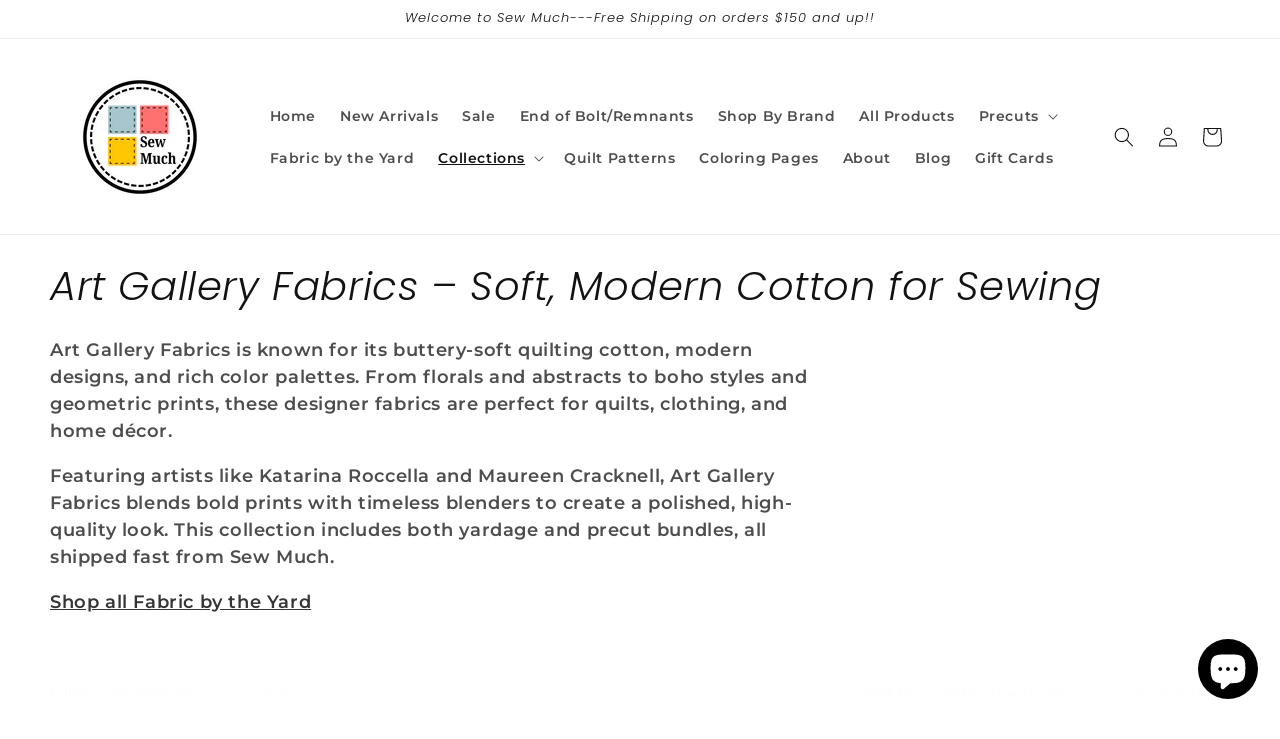

--- FILE ---
content_type: text/html; charset=utf-8
request_url: https://sewmuchonline.com/collections/art-gallery-fabrics?page=4
body_size: 37683
content:
<!doctype html>
<html class="js" lang="en">
  <head>
    <meta charset="utf-8">
    <meta http-equiv="X-UA-Compatible" content="IE=edge">
    <meta name="viewport" content="width=device-width,initial-scale=1">
    <meta name="theme-color" content="">
    <link rel="canonical" href="https://sewmuchonline.com/collections/art-gallery-fabrics?page=4"><link rel="icon" type="image/png" href="//sewmuchonline.com/cdn/shop/files/Logo_100_x_100_px.png?crop=center&height=32&v=1725733307&width=32"><link rel="preconnect" href="https://fonts.shopifycdn.com" crossorigin><title>
      Shop Art Gallery Fabrics – Modern Designer Cotton | Sew Much
 &ndash; Page 4</title>

    
      <meta name="description" content="Art Gallery Fabrics offers modern, high-quality designer cotton perfect for quilting, apparel, and home décor. Shop yardage and precuts at Sew Much.">
    

    

<meta property="og:site_name" content="Sew Much">
<meta property="og:url" content="https://sewmuchonline.com/collections/art-gallery-fabrics?page=4">
<meta property="og:title" content="Shop Art Gallery Fabrics – Modern Designer Cotton | Sew Much">
<meta property="og:type" content="website">
<meta property="og:description" content="Art Gallery Fabrics offers modern, high-quality designer cotton perfect for quilting, apparel, and home décor. Shop yardage and precuts at Sew Much."><meta property="og:image" content="http://sewmuchonline.com/cdn/shop/collections/art-gallery-fabrics-soft-modern-cotton-for-sewing-sew-much.jpg?v=1763927992">
  <meta property="og:image:secure_url" content="https://sewmuchonline.com/cdn/shop/collections/art-gallery-fabrics-soft-modern-cotton-for-sewing-sew-much.jpg?v=1763927992">
  <meta property="og:image:width" content="500">
  <meta property="og:image:height" content="500"><meta name="twitter:card" content="summary_large_image">
<meta name="twitter:title" content="Shop Art Gallery Fabrics – Modern Designer Cotton | Sew Much">
<meta name="twitter:description" content="Art Gallery Fabrics offers modern, high-quality designer cotton perfect for quilting, apparel, and home décor. Shop yardage and precuts at Sew Much.">


    <script src="//sewmuchonline.com/cdn/shop/t/34/assets/constants.js?v=132983761750457495441763326424" defer="defer"></script>
    <script src="//sewmuchonline.com/cdn/shop/t/34/assets/pubsub.js?v=25310214064522200911763326425" defer="defer"></script>
    <script src="//sewmuchonline.com/cdn/shop/t/34/assets/global.js?v=7301445359237545521763326424" defer="defer"></script>
    <script src="//sewmuchonline.com/cdn/shop/t/34/assets/details-disclosure.js?v=13653116266235556501763326424" defer="defer"></script>
    <script src="//sewmuchonline.com/cdn/shop/t/34/assets/details-modal.js?v=25581673532751508451763326424" defer="defer"></script>
    <script src="//sewmuchonline.com/cdn/shop/t/34/assets/search-form.js?v=133129549252120666541763326425" defer="defer"></script><script src="//sewmuchonline.com/cdn/shop/t/34/assets/animations.js?v=88693664871331136111763326423" defer="defer"></script><script>window.performance && window.performance.mark && window.performance.mark('shopify.content_for_header.start');</script><meta name="google-site-verification" content="tev462d233Kn5ifBjJ4NFBts6XaE6xPpTDEMhJMNDPs">
<meta id="shopify-digital-wallet" name="shopify-digital-wallet" content="/8179220543/digital_wallets/dialog">
<meta name="shopify-checkout-api-token" content="3e3f1219371b052356fddfc8f58cc317">
<meta id="in-context-paypal-metadata" data-shop-id="8179220543" data-venmo-supported="false" data-environment="production" data-locale="en_US" data-paypal-v4="true" data-currency="USD">
<link rel="alternate" type="application/atom+xml" title="Feed" href="/collections/art-gallery-fabrics.atom" />
<link rel="prev" href="/collections/art-gallery-fabrics?page=3">
<link rel="next" href="/collections/art-gallery-fabrics?page=5">
<link rel="alternate" type="application/json+oembed" href="https://sewmuchonline.com/collections/art-gallery-fabrics.oembed?page=4">
<script async="async" src="/checkouts/internal/preloads.js?locale=en-US"></script>
<link rel="preconnect" href="https://shop.app" crossorigin="anonymous">
<script async="async" src="https://shop.app/checkouts/internal/preloads.js?locale=en-US&shop_id=8179220543" crossorigin="anonymous"></script>
<script id="apple-pay-shop-capabilities" type="application/json">{"shopId":8179220543,"countryCode":"US","currencyCode":"USD","merchantCapabilities":["supports3DS"],"merchantId":"gid:\/\/shopify\/Shop\/8179220543","merchantName":"Sew Much","requiredBillingContactFields":["postalAddress","email"],"requiredShippingContactFields":["postalAddress","email"],"shippingType":"shipping","supportedNetworks":["visa","masterCard","amex","discover","elo","jcb"],"total":{"type":"pending","label":"Sew Much","amount":"1.00"},"shopifyPaymentsEnabled":true,"supportsSubscriptions":true}</script>
<script id="shopify-features" type="application/json">{"accessToken":"3e3f1219371b052356fddfc8f58cc317","betas":["rich-media-storefront-analytics"],"domain":"sewmuchonline.com","predictiveSearch":true,"shopId":8179220543,"locale":"en"}</script>
<script>var Shopify = Shopify || {};
Shopify.shop = "sewmuchonline.myshopify.com";
Shopify.locale = "en";
Shopify.currency = {"active":"USD","rate":"1.0"};
Shopify.country = "US";
Shopify.theme = {"name":"Sew Much Latest version Nov2025","id":136000929855,"schema_name":"Dawn","schema_version":"15.4.0","theme_store_id":887,"role":"main"};
Shopify.theme.handle = "null";
Shopify.theme.style = {"id":null,"handle":null};
Shopify.cdnHost = "sewmuchonline.com/cdn";
Shopify.routes = Shopify.routes || {};
Shopify.routes.root = "/";</script>
<script type="module">!function(o){(o.Shopify=o.Shopify||{}).modules=!0}(window);</script>
<script>!function(o){function n(){var o=[];function n(){o.push(Array.prototype.slice.apply(arguments))}return n.q=o,n}var t=o.Shopify=o.Shopify||{};t.loadFeatures=n(),t.autoloadFeatures=n()}(window);</script>
<script>
  window.ShopifyPay = window.ShopifyPay || {};
  window.ShopifyPay.apiHost = "shop.app\/pay";
  window.ShopifyPay.redirectState = null;
</script>
<script id="shop-js-analytics" type="application/json">{"pageType":"collection"}</script>
<script defer="defer" async type="module" src="//sewmuchonline.com/cdn/shopifycloud/shop-js/modules/v2/client.init-shop-cart-sync_BdyHc3Nr.en.esm.js"></script>
<script defer="defer" async type="module" src="//sewmuchonline.com/cdn/shopifycloud/shop-js/modules/v2/chunk.common_Daul8nwZ.esm.js"></script>
<script type="module">
  await import("//sewmuchonline.com/cdn/shopifycloud/shop-js/modules/v2/client.init-shop-cart-sync_BdyHc3Nr.en.esm.js");
await import("//sewmuchonline.com/cdn/shopifycloud/shop-js/modules/v2/chunk.common_Daul8nwZ.esm.js");

  window.Shopify.SignInWithShop?.initShopCartSync?.({"fedCMEnabled":true,"windoidEnabled":true});

</script>
<script>
  window.Shopify = window.Shopify || {};
  if (!window.Shopify.featureAssets) window.Shopify.featureAssets = {};
  window.Shopify.featureAssets['shop-js'] = {"shop-cart-sync":["modules/v2/client.shop-cart-sync_QYOiDySF.en.esm.js","modules/v2/chunk.common_Daul8nwZ.esm.js"],"init-fed-cm":["modules/v2/client.init-fed-cm_DchLp9rc.en.esm.js","modules/v2/chunk.common_Daul8nwZ.esm.js"],"shop-button":["modules/v2/client.shop-button_OV7bAJc5.en.esm.js","modules/v2/chunk.common_Daul8nwZ.esm.js"],"init-windoid":["modules/v2/client.init-windoid_DwxFKQ8e.en.esm.js","modules/v2/chunk.common_Daul8nwZ.esm.js"],"shop-cash-offers":["modules/v2/client.shop-cash-offers_DWtL6Bq3.en.esm.js","modules/v2/chunk.common_Daul8nwZ.esm.js","modules/v2/chunk.modal_CQq8HTM6.esm.js"],"shop-toast-manager":["modules/v2/client.shop-toast-manager_CX9r1SjA.en.esm.js","modules/v2/chunk.common_Daul8nwZ.esm.js"],"init-shop-email-lookup-coordinator":["modules/v2/client.init-shop-email-lookup-coordinator_UhKnw74l.en.esm.js","modules/v2/chunk.common_Daul8nwZ.esm.js"],"pay-button":["modules/v2/client.pay-button_DzxNnLDY.en.esm.js","modules/v2/chunk.common_Daul8nwZ.esm.js"],"avatar":["modules/v2/client.avatar_BTnouDA3.en.esm.js"],"init-shop-cart-sync":["modules/v2/client.init-shop-cart-sync_BdyHc3Nr.en.esm.js","modules/v2/chunk.common_Daul8nwZ.esm.js"],"shop-login-button":["modules/v2/client.shop-login-button_D8B466_1.en.esm.js","modules/v2/chunk.common_Daul8nwZ.esm.js","modules/v2/chunk.modal_CQq8HTM6.esm.js"],"init-customer-accounts-sign-up":["modules/v2/client.init-customer-accounts-sign-up_C8fpPm4i.en.esm.js","modules/v2/client.shop-login-button_D8B466_1.en.esm.js","modules/v2/chunk.common_Daul8nwZ.esm.js","modules/v2/chunk.modal_CQq8HTM6.esm.js"],"init-shop-for-new-customer-accounts":["modules/v2/client.init-shop-for-new-customer-accounts_CVTO0Ztu.en.esm.js","modules/v2/client.shop-login-button_D8B466_1.en.esm.js","modules/v2/chunk.common_Daul8nwZ.esm.js","modules/v2/chunk.modal_CQq8HTM6.esm.js"],"init-customer-accounts":["modules/v2/client.init-customer-accounts_dRgKMfrE.en.esm.js","modules/v2/client.shop-login-button_D8B466_1.en.esm.js","modules/v2/chunk.common_Daul8nwZ.esm.js","modules/v2/chunk.modal_CQq8HTM6.esm.js"],"shop-follow-button":["modules/v2/client.shop-follow-button_CkZpjEct.en.esm.js","modules/v2/chunk.common_Daul8nwZ.esm.js","modules/v2/chunk.modal_CQq8HTM6.esm.js"],"lead-capture":["modules/v2/client.lead-capture_BntHBhfp.en.esm.js","modules/v2/chunk.common_Daul8nwZ.esm.js","modules/v2/chunk.modal_CQq8HTM6.esm.js"],"checkout-modal":["modules/v2/client.checkout-modal_CfxcYbTm.en.esm.js","modules/v2/chunk.common_Daul8nwZ.esm.js","modules/v2/chunk.modal_CQq8HTM6.esm.js"],"shop-login":["modules/v2/client.shop-login_Da4GZ2H6.en.esm.js","modules/v2/chunk.common_Daul8nwZ.esm.js","modules/v2/chunk.modal_CQq8HTM6.esm.js"],"payment-terms":["modules/v2/client.payment-terms_MV4M3zvL.en.esm.js","modules/v2/chunk.common_Daul8nwZ.esm.js","modules/v2/chunk.modal_CQq8HTM6.esm.js"]};
</script>
<script>(function() {
  var isLoaded = false;
  function asyncLoad() {
    if (isLoaded) return;
    isLoaded = true;
    var urls = ["\/\/cdn.shopify.com\/proxy\/9f9d7037441be9686f518a5111464b6b8cc4f29ca9af3973302142b33d7f39f1\/bingshoppingtool-t2app-prod.trafficmanager.net\/uet\/tracking_script?shop=sewmuchonline.myshopify.com\u0026sp-cache-control=cHVibGljLCBtYXgtYWdlPTkwMA"];
    for (var i = 0; i < urls.length; i++) {
      var s = document.createElement('script');
      s.type = 'text/javascript';
      s.async = true;
      s.src = urls[i];
      var x = document.getElementsByTagName('script')[0];
      x.parentNode.insertBefore(s, x);
    }
  };
  if(window.attachEvent) {
    window.attachEvent('onload', asyncLoad);
  } else {
    window.addEventListener('load', asyncLoad, false);
  }
})();</script>
<script id="__st">var __st={"a":8179220543,"offset":-21600,"reqid":"784b367e-27c8-4010-afaa-b46b6bd6aa3e-1768954523","pageurl":"sewmuchonline.com\/collections\/art-gallery-fabrics?page=4","u":"bb24d4cf8548","p":"collection","rtyp":"collection","rid":70096584767};</script>
<script>window.ShopifyPaypalV4VisibilityTracking = true;</script>
<script id="captcha-bootstrap">!function(){'use strict';const t='contact',e='account',n='new_comment',o=[[t,t],['blogs',n],['comments',n],[t,'customer']],c=[[e,'customer_login'],[e,'guest_login'],[e,'recover_customer_password'],[e,'create_customer']],r=t=>t.map((([t,e])=>`form[action*='/${t}']:not([data-nocaptcha='true']) input[name='form_type'][value='${e}']`)).join(','),a=t=>()=>t?[...document.querySelectorAll(t)].map((t=>t.form)):[];function s(){const t=[...o],e=r(t);return a(e)}const i='password',u='form_key',d=['recaptcha-v3-token','g-recaptcha-response','h-captcha-response',i],f=()=>{try{return window.sessionStorage}catch{return}},m='__shopify_v',_=t=>t.elements[u];function p(t,e,n=!1){try{const o=window.sessionStorage,c=JSON.parse(o.getItem(e)),{data:r}=function(t){const{data:e,action:n}=t;return t[m]||n?{data:e,action:n}:{data:t,action:n}}(c);for(const[e,n]of Object.entries(r))t.elements[e]&&(t.elements[e].value=n);n&&o.removeItem(e)}catch(o){console.error('form repopulation failed',{error:o})}}const l='form_type',E='cptcha';function T(t){t.dataset[E]=!0}const w=window,h=w.document,L='Shopify',v='ce_forms',y='captcha';let A=!1;((t,e)=>{const n=(g='f06e6c50-85a8-45c8-87d0-21a2b65856fe',I='https://cdn.shopify.com/shopifycloud/storefront-forms-hcaptcha/ce_storefront_forms_captcha_hcaptcha.v1.5.2.iife.js',D={infoText:'Protected by hCaptcha',privacyText:'Privacy',termsText:'Terms'},(t,e,n)=>{const o=w[L][v],c=o.bindForm;if(c)return c(t,g,e,D).then(n);var r;o.q.push([[t,g,e,D],n]),r=I,A||(h.body.append(Object.assign(h.createElement('script'),{id:'captcha-provider',async:!0,src:r})),A=!0)});var g,I,D;w[L]=w[L]||{},w[L][v]=w[L][v]||{},w[L][v].q=[],w[L][y]=w[L][y]||{},w[L][y].protect=function(t,e){n(t,void 0,e),T(t)},Object.freeze(w[L][y]),function(t,e,n,w,h,L){const[v,y,A,g]=function(t,e,n){const i=e?o:[],u=t?c:[],d=[...i,...u],f=r(d),m=r(i),_=r(d.filter((([t,e])=>n.includes(e))));return[a(f),a(m),a(_),s()]}(w,h,L),I=t=>{const e=t.target;return e instanceof HTMLFormElement?e:e&&e.form},D=t=>v().includes(t);t.addEventListener('submit',(t=>{const e=I(t);if(!e)return;const n=D(e)&&!e.dataset.hcaptchaBound&&!e.dataset.recaptchaBound,o=_(e),c=g().includes(e)&&(!o||!o.value);(n||c)&&t.preventDefault(),c&&!n&&(function(t){try{if(!f())return;!function(t){const e=f();if(!e)return;const n=_(t);if(!n)return;const o=n.value;o&&e.removeItem(o)}(t);const e=Array.from(Array(32),(()=>Math.random().toString(36)[2])).join('');!function(t,e){_(t)||t.append(Object.assign(document.createElement('input'),{type:'hidden',name:u})),t.elements[u].value=e}(t,e),function(t,e){const n=f();if(!n)return;const o=[...t.querySelectorAll(`input[type='${i}']`)].map((({name:t})=>t)),c=[...d,...o],r={};for(const[a,s]of new FormData(t).entries())c.includes(a)||(r[a]=s);n.setItem(e,JSON.stringify({[m]:1,action:t.action,data:r}))}(t,e)}catch(e){console.error('failed to persist form',e)}}(e),e.submit())}));const S=(t,e)=>{t&&!t.dataset[E]&&(n(t,e.some((e=>e===t))),T(t))};for(const o of['focusin','change'])t.addEventListener(o,(t=>{const e=I(t);D(e)&&S(e,y())}));const B=e.get('form_key'),M=e.get(l),P=B&&M;t.addEventListener('DOMContentLoaded',(()=>{const t=y();if(P)for(const e of t)e.elements[l].value===M&&p(e,B);[...new Set([...A(),...v().filter((t=>'true'===t.dataset.shopifyCaptcha))])].forEach((e=>S(e,t)))}))}(h,new URLSearchParams(w.location.search),n,t,e,['guest_login'])})(!0,!0)}();</script>
<script integrity="sha256-4kQ18oKyAcykRKYeNunJcIwy7WH5gtpwJnB7kiuLZ1E=" data-source-attribution="shopify.loadfeatures" defer="defer" src="//sewmuchonline.com/cdn/shopifycloud/storefront/assets/storefront/load_feature-a0a9edcb.js" crossorigin="anonymous"></script>
<script crossorigin="anonymous" defer="defer" src="//sewmuchonline.com/cdn/shopifycloud/storefront/assets/shopify_pay/storefront-65b4c6d7.js?v=20250812"></script>
<script data-source-attribution="shopify.dynamic_checkout.dynamic.init">var Shopify=Shopify||{};Shopify.PaymentButton=Shopify.PaymentButton||{isStorefrontPortableWallets:!0,init:function(){window.Shopify.PaymentButton.init=function(){};var t=document.createElement("script");t.src="https://sewmuchonline.com/cdn/shopifycloud/portable-wallets/latest/portable-wallets.en.js",t.type="module",document.head.appendChild(t)}};
</script>
<script data-source-attribution="shopify.dynamic_checkout.buyer_consent">
  function portableWalletsHideBuyerConsent(e){var t=document.getElementById("shopify-buyer-consent"),n=document.getElementById("shopify-subscription-policy-button");t&&n&&(t.classList.add("hidden"),t.setAttribute("aria-hidden","true"),n.removeEventListener("click",e))}function portableWalletsShowBuyerConsent(e){var t=document.getElementById("shopify-buyer-consent"),n=document.getElementById("shopify-subscription-policy-button");t&&n&&(t.classList.remove("hidden"),t.removeAttribute("aria-hidden"),n.addEventListener("click",e))}window.Shopify?.PaymentButton&&(window.Shopify.PaymentButton.hideBuyerConsent=portableWalletsHideBuyerConsent,window.Shopify.PaymentButton.showBuyerConsent=portableWalletsShowBuyerConsent);
</script>
<script data-source-attribution="shopify.dynamic_checkout.cart.bootstrap">document.addEventListener("DOMContentLoaded",(function(){function t(){return document.querySelector("shopify-accelerated-checkout-cart, shopify-accelerated-checkout")}if(t())Shopify.PaymentButton.init();else{new MutationObserver((function(e,n){t()&&(Shopify.PaymentButton.init(),n.disconnect())})).observe(document.body,{childList:!0,subtree:!0})}}));
</script>
<link id="shopify-accelerated-checkout-styles" rel="stylesheet" media="screen" href="https://sewmuchonline.com/cdn/shopifycloud/portable-wallets/latest/accelerated-checkout-backwards-compat.css" crossorigin="anonymous">
<style id="shopify-accelerated-checkout-cart">
        #shopify-buyer-consent {
  margin-top: 1em;
  display: inline-block;
  width: 100%;
}

#shopify-buyer-consent.hidden {
  display: none;
}

#shopify-subscription-policy-button {
  background: none;
  border: none;
  padding: 0;
  text-decoration: underline;
  font-size: inherit;
  cursor: pointer;
}

#shopify-subscription-policy-button::before {
  box-shadow: none;
}

      </style>
<script id="sections-script" data-sections="header" defer="defer" src="//sewmuchonline.com/cdn/shop/t/34/compiled_assets/scripts.js?v=3647"></script>
<script>window.performance && window.performance.mark && window.performance.mark('shopify.content_for_header.end');</script>


    <style data-shopify>
      @font-face {
  font-family: Montserrat;
  font-weight: 600;
  font-style: normal;
  font-display: swap;
  src: url("//sewmuchonline.com/cdn/fonts/montserrat/montserrat_n6.1326b3e84230700ef15b3a29fb520639977513e0.woff2") format("woff2"),
       url("//sewmuchonline.com/cdn/fonts/montserrat/montserrat_n6.652f051080eb14192330daceed8cd53dfdc5ead9.woff") format("woff");
}

      @font-face {
  font-family: Montserrat;
  font-weight: 700;
  font-style: normal;
  font-display: swap;
  src: url("//sewmuchonline.com/cdn/fonts/montserrat/montserrat_n7.3c434e22befd5c18a6b4afadb1e3d77c128c7939.woff2") format("woff2"),
       url("//sewmuchonline.com/cdn/fonts/montserrat/montserrat_n7.5d9fa6e2cae713c8fb539a9876489d86207fe957.woff") format("woff");
}

      @font-face {
  font-family: Montserrat;
  font-weight: 600;
  font-style: italic;
  font-display: swap;
  src: url("//sewmuchonline.com/cdn/fonts/montserrat/montserrat_i6.e90155dd2f004112a61c0322d66d1f59dadfa84b.woff2") format("woff2"),
       url("//sewmuchonline.com/cdn/fonts/montserrat/montserrat_i6.41470518d8e9d7f1bcdd29a447c2397e5393943f.woff") format("woff");
}

      @font-face {
  font-family: Montserrat;
  font-weight: 700;
  font-style: italic;
  font-display: swap;
  src: url("//sewmuchonline.com/cdn/fonts/montserrat/montserrat_i7.a0d4a463df4f146567d871890ffb3c80408e7732.woff2") format("woff2"),
       url("//sewmuchonline.com/cdn/fonts/montserrat/montserrat_i7.f6ec9f2a0681acc6f8152c40921d2a4d2e1a2c78.woff") format("woff");
}

      @font-face {
  font-family: Poppins;
  font-weight: 300;
  font-style: italic;
  font-display: swap;
  src: url("//sewmuchonline.com/cdn/fonts/poppins/poppins_i3.8536b4423050219f608e17f134fe9ea3b01ed890.woff2") format("woff2"),
       url("//sewmuchonline.com/cdn/fonts/poppins/poppins_i3.0f4433ada196bcabf726ed78f8e37e0995762f7f.woff") format("woff");
}


      
        :root,
        .color-background-1 {
          --color-background: 255,255,255;
        
          --gradient-background: #ffffff;
        

        

        --color-foreground: 18,18,18;
        --color-background-contrast: 191,191,191;
        --color-shadow: 18,18,18;
        --color-button: 158,195,218;
        --color-button-text: 6,4,0;
        --color-secondary-button: 255,255,255;
        --color-secondary-button-text: 18,18,18;
        --color-link: 18,18,18;
        --color-badge-foreground: 18,18,18;
        --color-badge-background: 255,255,255;
        --color-badge-border: 18,18,18;
        --payment-terms-background-color: rgb(255 255 255);
      }
      
        
        .color-background-2 {
          --color-background: 250,237,237;
        
          --gradient-background: #faeded;
        

        

        --color-foreground: 18,18,18;
        --color-background-contrast: 222,137,137;
        --color-shadow: 18,18,18;
        --color-button: 155,184,202;
        --color-button-text: 18,18,18;
        --color-secondary-button: 250,237,237;
        --color-secondary-button-text: 18,18,18;
        --color-link: 18,18,18;
        --color-badge-foreground: 18,18,18;
        --color-badge-background: 250,237,237;
        --color-badge-border: 18,18,18;
        --payment-terms-background-color: rgb(250 237 237);
      }
      
        
        .color-inverse {
          --color-background: 155,184,202;
        
          --gradient-background: #9bb8ca;
        

        

        --color-foreground: 255,255,255;
        --color-background-contrast: 80,123,150;
        --color-shadow: 158,195,218;
        --color-button: 255,255,255;
        --color-button-text: 18,18,18;
        --color-secondary-button: 155,184,202;
        --color-secondary-button-text: 255,255,255;
        --color-link: 255,255,255;
        --color-badge-foreground: 255,255,255;
        --color-badge-background: 155,184,202;
        --color-badge-border: 255,255,255;
        --payment-terms-background-color: rgb(155 184 202);
      }
      
        
        .color-accent-1 {
          --color-background: 155,184,202;
        
          --gradient-background: #9bb8ca;
        

        

        --color-foreground: 6,4,0;
        --color-background-contrast: 80,123,150;
        --color-shadow: 18,18,18;
        --color-button: 6,4,0;
        --color-button-text: 155,184,202;
        --color-secondary-button: 155,184,202;
        --color-secondary-button-text: 6,4,0;
        --color-link: 6,4,0;
        --color-badge-foreground: 6,4,0;
        --color-badge-background: 155,184,202;
        --color-badge-border: 6,4,0;
        --payment-terms-background-color: rgb(155 184 202);
      }
      
        
        .color-accent-2 {
          --color-background: 244,210,210;
        
          --gradient-background: #f4d2d2;
        

        

        --color-foreground: 6,4,0;
        --color-background-contrast: 219,108,108;
        --color-shadow: 18,18,18;
        --color-button: 6,4,0;
        --color-button-text: 247,171,171;
        --color-secondary-button: 244,210,210;
        --color-secondary-button-text: 6,4,0;
        --color-link: 6,4,0;
        --color-badge-foreground: 6,4,0;
        --color-badge-background: 244,210,210;
        --color-badge-border: 6,4,0;
        --payment-terms-background-color: rgb(244 210 210);
      }
      

      body, .color-background-1, .color-background-2, .color-inverse, .color-accent-1, .color-accent-2 {
        color: rgba(var(--color-foreground), 0.75);
        background-color: rgb(var(--color-background));
      }

      :root {
        --font-body-family: Montserrat, sans-serif;
        --font-body-style: normal;
        --font-body-weight: 600;
        --font-body-weight-bold: 900;

        --font-heading-family: Poppins, sans-serif;
        --font-heading-style: italic;
        --font-heading-weight: 300;

        --font-body-scale: 1.0;
        --font-heading-scale: 1.0;

        --media-padding: px;
        --media-border-opacity: 0.05;
        --media-border-width: 1px;
        --media-radius: 0px;
        --media-shadow-opacity: 0.0;
        --media-shadow-horizontal-offset: 0px;
        --media-shadow-vertical-offset: 0px;
        --media-shadow-blur-radius: 0px;
        --media-shadow-visible: 0;

        --page-width: 160rem;
        --page-width-margin: 0rem;

        --product-card-image-padding: 0.0rem;
        --product-card-corner-radius: 0.0rem;
        --product-card-text-alignment: left;
        --product-card-border-width: 0.0rem;
        --product-card-border-opacity: 0.0;
        --product-card-shadow-opacity: 0.1;
        --product-card-shadow-visible: 1;
        --product-card-shadow-horizontal-offset: 0.0rem;
        --product-card-shadow-vertical-offset: 0.0rem;
        --product-card-shadow-blur-radius: 0.0rem;

        --collection-card-image-padding: 0.0rem;
        --collection-card-corner-radius: 0.0rem;
        --collection-card-text-alignment: left;
        --collection-card-border-width: 0.0rem;
        --collection-card-border-opacity: 0.0;
        --collection-card-shadow-opacity: 0.1;
        --collection-card-shadow-visible: 1;
        --collection-card-shadow-horizontal-offset: 0.0rem;
        --collection-card-shadow-vertical-offset: 0.0rem;
        --collection-card-shadow-blur-radius: 0.0rem;

        --blog-card-image-padding: 0.0rem;
        --blog-card-corner-radius: 0.0rem;
        --blog-card-text-alignment: left;
        --blog-card-border-width: 0.0rem;
        --blog-card-border-opacity: 0.0;
        --blog-card-shadow-opacity: 0.1;
        --blog-card-shadow-visible: 1;
        --blog-card-shadow-horizontal-offset: 0.0rem;
        --blog-card-shadow-vertical-offset: 0.0rem;
        --blog-card-shadow-blur-radius: 0.0rem;

        --badge-corner-radius: 4.0rem;

        --popup-border-width: 1px;
        --popup-border-opacity: 0.1;
        --popup-corner-radius: 0px;
        --popup-shadow-opacity: 0.0;
        --popup-shadow-horizontal-offset: 0px;
        --popup-shadow-vertical-offset: 0px;
        --popup-shadow-blur-radius: 0px;

        --drawer-border-width: 1px;
        --drawer-border-opacity: 0.1;
        --drawer-shadow-opacity: 0.0;
        --drawer-shadow-horizontal-offset: 0px;
        --drawer-shadow-vertical-offset: 0px;
        --drawer-shadow-blur-radius: 0px;

        --spacing-sections-desktop: 0px;
        --spacing-sections-mobile: 0px;

        --grid-desktop-vertical-spacing: 8px;
        --grid-desktop-horizontal-spacing: 8px;
        --grid-mobile-vertical-spacing: 4px;
        --grid-mobile-horizontal-spacing: 4px;

        --text-boxes-border-opacity: 0.0;
        --text-boxes-border-width: 0px;
        --text-boxes-radius: 0px;
        --text-boxes-shadow-opacity: 0.0;
        --text-boxes-shadow-visible: 0;
        --text-boxes-shadow-horizontal-offset: 0px;
        --text-boxes-shadow-vertical-offset: 0px;
        --text-boxes-shadow-blur-radius: 0px;

        --buttons-radius: 16px;
        --buttons-radius-outset: 17px;
        --buttons-border-width: 1px;
        --buttons-border-opacity: 1.0;
        --buttons-shadow-opacity: 0.0;
        --buttons-shadow-visible: 0;
        --buttons-shadow-horizontal-offset: 0px;
        --buttons-shadow-vertical-offset: 0px;
        --buttons-shadow-blur-radius: 0px;
        --buttons-border-offset: 0.3px;

        --inputs-radius: 0px;
        --inputs-border-width: 1px;
        --inputs-border-opacity: 0.55;
        --inputs-shadow-opacity: 0.0;
        --inputs-shadow-horizontal-offset: 0px;
        --inputs-margin-offset: 0px;
        --inputs-shadow-vertical-offset: 0px;
        --inputs-shadow-blur-radius: 0px;
        --inputs-radius-outset: 0px;

        --variant-pills-radius: 40px;
        --variant-pills-border-width: 1px;
        --variant-pills-border-opacity: 0.55;
        --variant-pills-shadow-opacity: 0.0;
        --variant-pills-shadow-horizontal-offset: 0px;
        --variant-pills-shadow-vertical-offset: 0px;
        --variant-pills-shadow-blur-radius: 0px;
      }

      *,
      *::before,
      *::after {
        box-sizing: inherit;
      }

      html {
        box-sizing: border-box;
        font-size: calc(var(--font-body-scale) * 62.5%);
        height: 100%;
      }

      body {
        display: grid;
        grid-template-rows: auto auto 1fr auto;
        grid-template-columns: 100%;
        min-height: 100%;
        margin: 0;
        font-size: 1.5rem;
        letter-spacing: 0.06rem;
        line-height: calc(1 + 0.8 / var(--font-body-scale));
        font-family: var(--font-body-family);
        font-style: var(--font-body-style);
        font-weight: var(--font-body-weight);
      }

      @media screen and (min-width: 750px) {
        body {
          font-size: 1.6rem;
        }
      }
    </style>

    <link href="//sewmuchonline.com/cdn/shop/t/34/assets/base.css?v=180008270436171932821763326468" rel="stylesheet" type="text/css" media="all" />
    <link rel="stylesheet" href="//sewmuchonline.com/cdn/shop/t/34/assets/component-cart-items.css?v=13033300910818915211763326423" media="print" onload="this.media='all'">
      <link rel="preload" as="font" href="//sewmuchonline.com/cdn/fonts/montserrat/montserrat_n6.1326b3e84230700ef15b3a29fb520639977513e0.woff2" type="font/woff2" crossorigin>
      

      <link rel="preload" as="font" href="//sewmuchonline.com/cdn/fonts/poppins/poppins_i3.8536b4423050219f608e17f134fe9ea3b01ed890.woff2" type="font/woff2" crossorigin>
      
<link href="//sewmuchonline.com/cdn/shop/t/34/assets/component-localization-form.css?v=170315343355214948141763326424" rel="stylesheet" type="text/css" media="all" />
      <script src="//sewmuchonline.com/cdn/shop/t/34/assets/localization-form.js?v=144176611646395275351763326425" defer="defer"></script><link
        rel="stylesheet"
        href="//sewmuchonline.com/cdn/shop/t/34/assets/component-predictive-search.css?v=118923337488134913561763326424"
        media="print"
        onload="this.media='all'"
      ><script>
      if (Shopify.designMode) {
        document.documentElement.classList.add('shopify-design-mode');
      }
    </script>
<script type="application/ld+json">
{
  "@context": "https://schema.org",
  "@type": "Organization",
  "name": "Sew Much Online",
  "url": "https://www.sewmuchonline.com",
  "logo": "https://sewmuchonline.com/cdn/shop/files/logo_2000_x_2000_px_90f31e3f-fd19-4cc6-9945-bbf37e903a70.png?v=1725733575",
  "sameAs": [
    "https://www.facebook.com/sewmuchonline",
    "https://www.instagram.com/sewmuchonline",
    "https://www.pinterest.com/SewMuchOnline/",
    "https://www.youtube.com/@sewmuchonline"
  ],
  "description": "Sew Much Online is your go-to fabric store for high-quality quilting cotton, apparel fabric, fat quarter bundles, and sewing supplies. Shop online and find fresh prints for your next project!"
}
</script>

  <script>
  if (window.location.search.includes('pr_')) {
    var meta = document.createElement('meta');
    meta.name = "robots";
    meta.content = "noindex,follow";
    document.getElementsByTagName('head')[0].appendChild(meta);
  }
</script>
 
  <!-- BEGIN app block: shopify://apps/seguno-banners/blocks/banners-app-embed/2c1cadd0-9036-4e28-9827-9a97eb288153 --><meta property="seguno:shop-id" content="8179220543" />


<!-- END app block --><!-- BEGIN app block: shopify://apps/instafeed/blocks/head-block/c447db20-095d-4a10-9725-b5977662c9d5 --><link rel="preconnect" href="https://cdn.nfcube.com/">
<link rel="preconnect" href="https://scontent.cdninstagram.com/">


  <script>
    document.addEventListener('DOMContentLoaded', function () {
      let instafeedScript = document.createElement('script');

      
        instafeedScript.src = 'https://storage.nfcube.com/instafeed-8ddf790aa704cbdf6b8839e5507dde05.js';
      

      document.body.appendChild(instafeedScript);
    });
  </script>





<!-- END app block --><script src="https://cdn.shopify.com/extensions/0199bb78-00cd-71ec-87e5-965007fa36b6/banners-12/assets/banners.js" type="text/javascript" defer="defer"></script>
<script src="https://cdn.shopify.com/extensions/e8878072-2f6b-4e89-8082-94b04320908d/inbox-1254/assets/inbox-chat-loader.js" type="text/javascript" defer="defer"></script>
<link href="https://monorail-edge.shopifysvc.com" rel="dns-prefetch">
<script>(function(){if ("sendBeacon" in navigator && "performance" in window) {try {var session_token_from_headers = performance.getEntriesByType('navigation')[0].serverTiming.find(x => x.name == '_s').description;} catch {var session_token_from_headers = undefined;}var session_cookie_matches = document.cookie.match(/_shopify_s=([^;]*)/);var session_token_from_cookie = session_cookie_matches && session_cookie_matches.length === 2 ? session_cookie_matches[1] : "";var session_token = session_token_from_headers || session_token_from_cookie || "";function handle_abandonment_event(e) {var entries = performance.getEntries().filter(function(entry) {return /monorail-edge.shopifysvc.com/.test(entry.name);});if (!window.abandonment_tracked && entries.length === 0) {window.abandonment_tracked = true;var currentMs = Date.now();var navigation_start = performance.timing.navigationStart;var payload = {shop_id: 8179220543,url: window.location.href,navigation_start,duration: currentMs - navigation_start,session_token,page_type: "collection"};window.navigator.sendBeacon("https://monorail-edge.shopifysvc.com/v1/produce", JSON.stringify({schema_id: "online_store_buyer_site_abandonment/1.1",payload: payload,metadata: {event_created_at_ms: currentMs,event_sent_at_ms: currentMs}}));}}window.addEventListener('pagehide', handle_abandonment_event);}}());</script>
<script id="web-pixels-manager-setup">(function e(e,d,r,n,o){if(void 0===o&&(o={}),!Boolean(null===(a=null===(i=window.Shopify)||void 0===i?void 0:i.analytics)||void 0===a?void 0:a.replayQueue)){var i,a;window.Shopify=window.Shopify||{};var t=window.Shopify;t.analytics=t.analytics||{};var s=t.analytics;s.replayQueue=[],s.publish=function(e,d,r){return s.replayQueue.push([e,d,r]),!0};try{self.performance.mark("wpm:start")}catch(e){}var l=function(){var e={modern:/Edge?\/(1{2}[4-9]|1[2-9]\d|[2-9]\d{2}|\d{4,})\.\d+(\.\d+|)|Firefox\/(1{2}[4-9]|1[2-9]\d|[2-9]\d{2}|\d{4,})\.\d+(\.\d+|)|Chrom(ium|e)\/(9{2}|\d{3,})\.\d+(\.\d+|)|(Maci|X1{2}).+ Version\/(15\.\d+|(1[6-9]|[2-9]\d|\d{3,})\.\d+)([,.]\d+|)( \(\w+\)|)( Mobile\/\w+|) Safari\/|Chrome.+OPR\/(9{2}|\d{3,})\.\d+\.\d+|(CPU[ +]OS|iPhone[ +]OS|CPU[ +]iPhone|CPU IPhone OS|CPU iPad OS)[ +]+(15[._]\d+|(1[6-9]|[2-9]\d|\d{3,})[._]\d+)([._]\d+|)|Android:?[ /-](13[3-9]|1[4-9]\d|[2-9]\d{2}|\d{4,})(\.\d+|)(\.\d+|)|Android.+Firefox\/(13[5-9]|1[4-9]\d|[2-9]\d{2}|\d{4,})\.\d+(\.\d+|)|Android.+Chrom(ium|e)\/(13[3-9]|1[4-9]\d|[2-9]\d{2}|\d{4,})\.\d+(\.\d+|)|SamsungBrowser\/([2-9]\d|\d{3,})\.\d+/,legacy:/Edge?\/(1[6-9]|[2-9]\d|\d{3,})\.\d+(\.\d+|)|Firefox\/(5[4-9]|[6-9]\d|\d{3,})\.\d+(\.\d+|)|Chrom(ium|e)\/(5[1-9]|[6-9]\d|\d{3,})\.\d+(\.\d+|)([\d.]+$|.*Safari\/(?![\d.]+ Edge\/[\d.]+$))|(Maci|X1{2}).+ Version\/(10\.\d+|(1[1-9]|[2-9]\d|\d{3,})\.\d+)([,.]\d+|)( \(\w+\)|)( Mobile\/\w+|) Safari\/|Chrome.+OPR\/(3[89]|[4-9]\d|\d{3,})\.\d+\.\d+|(CPU[ +]OS|iPhone[ +]OS|CPU[ +]iPhone|CPU IPhone OS|CPU iPad OS)[ +]+(10[._]\d+|(1[1-9]|[2-9]\d|\d{3,})[._]\d+)([._]\d+|)|Android:?[ /-](13[3-9]|1[4-9]\d|[2-9]\d{2}|\d{4,})(\.\d+|)(\.\d+|)|Mobile Safari.+OPR\/([89]\d|\d{3,})\.\d+\.\d+|Android.+Firefox\/(13[5-9]|1[4-9]\d|[2-9]\d{2}|\d{4,})\.\d+(\.\d+|)|Android.+Chrom(ium|e)\/(13[3-9]|1[4-9]\d|[2-9]\d{2}|\d{4,})\.\d+(\.\d+|)|Android.+(UC? ?Browser|UCWEB|U3)[ /]?(15\.([5-9]|\d{2,})|(1[6-9]|[2-9]\d|\d{3,})\.\d+)\.\d+|SamsungBrowser\/(5\.\d+|([6-9]|\d{2,})\.\d+)|Android.+MQ{2}Browser\/(14(\.(9|\d{2,})|)|(1[5-9]|[2-9]\d|\d{3,})(\.\d+|))(\.\d+|)|K[Aa][Ii]OS\/(3\.\d+|([4-9]|\d{2,})\.\d+)(\.\d+|)/},d=e.modern,r=e.legacy,n=navigator.userAgent;return n.match(d)?"modern":n.match(r)?"legacy":"unknown"}(),u="modern"===l?"modern":"legacy",c=(null!=n?n:{modern:"",legacy:""})[u],f=function(e){return[e.baseUrl,"/wpm","/b",e.hashVersion,"modern"===e.buildTarget?"m":"l",".js"].join("")}({baseUrl:d,hashVersion:r,buildTarget:u}),m=function(e){var d=e.version,r=e.bundleTarget,n=e.surface,o=e.pageUrl,i=e.monorailEndpoint;return{emit:function(e){var a=e.status,t=e.errorMsg,s=(new Date).getTime(),l=JSON.stringify({metadata:{event_sent_at_ms:s},events:[{schema_id:"web_pixels_manager_load/3.1",payload:{version:d,bundle_target:r,page_url:o,status:a,surface:n,error_msg:t},metadata:{event_created_at_ms:s}}]});if(!i)return console&&console.warn&&console.warn("[Web Pixels Manager] No Monorail endpoint provided, skipping logging."),!1;try{return self.navigator.sendBeacon.bind(self.navigator)(i,l)}catch(e){}var u=new XMLHttpRequest;try{return u.open("POST",i,!0),u.setRequestHeader("Content-Type","text/plain"),u.send(l),!0}catch(e){return console&&console.warn&&console.warn("[Web Pixels Manager] Got an unhandled error while logging to Monorail."),!1}}}}({version:r,bundleTarget:l,surface:e.surface,pageUrl:self.location.href,monorailEndpoint:e.monorailEndpoint});try{o.browserTarget=l,function(e){var d=e.src,r=e.async,n=void 0===r||r,o=e.onload,i=e.onerror,a=e.sri,t=e.scriptDataAttributes,s=void 0===t?{}:t,l=document.createElement("script"),u=document.querySelector("head"),c=document.querySelector("body");if(l.async=n,l.src=d,a&&(l.integrity=a,l.crossOrigin="anonymous"),s)for(var f in s)if(Object.prototype.hasOwnProperty.call(s,f))try{l.dataset[f]=s[f]}catch(e){}if(o&&l.addEventListener("load",o),i&&l.addEventListener("error",i),u)u.appendChild(l);else{if(!c)throw new Error("Did not find a head or body element to append the script");c.appendChild(l)}}({src:f,async:!0,onload:function(){if(!function(){var e,d;return Boolean(null===(d=null===(e=window.Shopify)||void 0===e?void 0:e.analytics)||void 0===d?void 0:d.initialized)}()){var d=window.webPixelsManager.init(e)||void 0;if(d){var r=window.Shopify.analytics;r.replayQueue.forEach((function(e){var r=e[0],n=e[1],o=e[2];d.publishCustomEvent(r,n,o)})),r.replayQueue=[],r.publish=d.publishCustomEvent,r.visitor=d.visitor,r.initialized=!0}}},onerror:function(){return m.emit({status:"failed",errorMsg:"".concat(f," has failed to load")})},sri:function(e){var d=/^sha384-[A-Za-z0-9+/=]+$/;return"string"==typeof e&&d.test(e)}(c)?c:"",scriptDataAttributes:o}),m.emit({status:"loading"})}catch(e){m.emit({status:"failed",errorMsg:(null==e?void 0:e.message)||"Unknown error"})}}})({shopId: 8179220543,storefrontBaseUrl: "https://sewmuchonline.com",extensionsBaseUrl: "https://extensions.shopifycdn.com/cdn/shopifycloud/web-pixels-manager",monorailEndpoint: "https://monorail-edge.shopifysvc.com/unstable/produce_batch",surface: "storefront-renderer",enabledBetaFlags: ["2dca8a86"],webPixelsConfigList: [{"id":"1271365695","configuration":"{\"ti\":\"355012681\",\"endpoint\":\"https:\/\/bat.bing.com\/action\/0\"}","eventPayloadVersion":"v1","runtimeContext":"STRICT","scriptVersion":"5ee93563fe31b11d2d65e2f09a5229dc","type":"APP","apiClientId":2997493,"privacyPurposes":["ANALYTICS","MARKETING","SALE_OF_DATA"],"dataSharingAdjustments":{"protectedCustomerApprovalScopes":["read_customer_personal_data"]}},{"id":"390299711","configuration":"{\"config\":\"{\\\"pixel_id\\\":\\\"G-91V39YHSRX\\\",\\\"target_country\\\":\\\"US\\\",\\\"gtag_events\\\":[{\\\"type\\\":\\\"search\\\",\\\"action_label\\\":[\\\"G-91V39YHSRX\\\",\\\"AW-701829726\\\/pixmCOXzzq8BEN6k1M4C\\\"]},{\\\"type\\\":\\\"begin_checkout\\\",\\\"action_label\\\":[\\\"G-91V39YHSRX\\\",\\\"AW-701829726\\\/CSSbCOLzzq8BEN6k1M4C\\\"]},{\\\"type\\\":\\\"view_item\\\",\\\"action_label\\\":[\\\"G-91V39YHSRX\\\",\\\"AW-701829726\\\/WrDHCNzzzq8BEN6k1M4C\\\",\\\"MC-KCRZ2WLP5R\\\"]},{\\\"type\\\":\\\"purchase\\\",\\\"action_label\\\":[\\\"G-91V39YHSRX\\\",\\\"AW-701829726\\\/nyCECNnzzq8BEN6k1M4C\\\",\\\"MC-KCRZ2WLP5R\\\"]},{\\\"type\\\":\\\"page_view\\\",\\\"action_label\\\":[\\\"G-91V39YHSRX\\\",\\\"AW-701829726\\\/e5lfCNbzzq8BEN6k1M4C\\\",\\\"MC-KCRZ2WLP5R\\\"]},{\\\"type\\\":\\\"add_payment_info\\\",\\\"action_label\\\":[\\\"G-91V39YHSRX\\\",\\\"AW-701829726\\\/k-yWCOjzzq8BEN6k1M4C\\\"]},{\\\"type\\\":\\\"add_to_cart\\\",\\\"action_label\\\":[\\\"G-91V39YHSRX\\\",\\\"AW-701829726\\\/8heCCN_zzq8BEN6k1M4C\\\"]}],\\\"enable_monitoring_mode\\\":false}\"}","eventPayloadVersion":"v1","runtimeContext":"OPEN","scriptVersion":"b2a88bafab3e21179ed38636efcd8a93","type":"APP","apiClientId":1780363,"privacyPurposes":[],"dataSharingAdjustments":{"protectedCustomerApprovalScopes":["read_customer_address","read_customer_email","read_customer_name","read_customer_personal_data","read_customer_phone"]}},{"id":"170786879","configuration":"{\"pixel_id\":\"274163496777993\",\"pixel_type\":\"facebook_pixel\"}","eventPayloadVersion":"v1","runtimeContext":"OPEN","scriptVersion":"ca16bc87fe92b6042fbaa3acc2fbdaa6","type":"APP","apiClientId":2329312,"privacyPurposes":["ANALYTICS","MARKETING","SALE_OF_DATA"],"dataSharingAdjustments":{"protectedCustomerApprovalScopes":["read_customer_address","read_customer_email","read_customer_name","read_customer_personal_data","read_customer_phone"]}},{"id":"46825535","configuration":"{\"tagID\":\"2613477053521\"}","eventPayloadVersion":"v1","runtimeContext":"STRICT","scriptVersion":"18031546ee651571ed29edbe71a3550b","type":"APP","apiClientId":3009811,"privacyPurposes":["ANALYTICS","MARKETING","SALE_OF_DATA"],"dataSharingAdjustments":{"protectedCustomerApprovalScopes":["read_customer_address","read_customer_email","read_customer_name","read_customer_personal_data","read_customer_phone"]}},{"id":"36241471","eventPayloadVersion":"1","runtimeContext":"LAX","scriptVersion":"1","type":"CUSTOM","privacyPurposes":["ANALYTICS","MARKETING","SALE_OF_DATA"],"name":"Newsbreak"},{"id":"shopify-app-pixel","configuration":"{}","eventPayloadVersion":"v1","runtimeContext":"STRICT","scriptVersion":"0450","apiClientId":"shopify-pixel","type":"APP","privacyPurposes":["ANALYTICS","MARKETING"]},{"id":"shopify-custom-pixel","eventPayloadVersion":"v1","runtimeContext":"LAX","scriptVersion":"0450","apiClientId":"shopify-pixel","type":"CUSTOM","privacyPurposes":["ANALYTICS","MARKETING"]}],isMerchantRequest: false,initData: {"shop":{"name":"Sew Much","paymentSettings":{"currencyCode":"USD"},"myshopifyDomain":"sewmuchonline.myshopify.com","countryCode":"US","storefrontUrl":"https:\/\/sewmuchonline.com"},"customer":null,"cart":null,"checkout":null,"productVariants":[],"purchasingCompany":null},},"https://sewmuchonline.com/cdn","fcfee988w5aeb613cpc8e4bc33m6693e112",{"modern":"","legacy":""},{"shopId":"8179220543","storefrontBaseUrl":"https:\/\/sewmuchonline.com","extensionBaseUrl":"https:\/\/extensions.shopifycdn.com\/cdn\/shopifycloud\/web-pixels-manager","surface":"storefront-renderer","enabledBetaFlags":"[\"2dca8a86\"]","isMerchantRequest":"false","hashVersion":"fcfee988w5aeb613cpc8e4bc33m6693e112","publish":"custom","events":"[[\"page_viewed\",{}],[\"collection_viewed\",{\"collection\":{\"id\":\"70096584767\",\"title\":\"Art Gallery Fabrics – Soft, Modern Cotton for Sewing\",\"productVariants\":[{\"price\":{\"amount\":56.0,\"currencyCode\":\"USD\"},\"product\":{\"title\":\"Art Gallery Fabrics Homebody Fat Quarter Bundle\",\"vendor\":\"Art Gallery Fabrics\",\"id\":\"4909163675711\",\"untranslatedTitle\":\"Art Gallery Fabrics Homebody Fat Quarter Bundle\",\"url\":\"\/products\/art-gallery-fabrics-homebody-fat-quarter-bundle\",\"type\":\"Precut\"},\"id\":\"33306636419135\",\"image\":{\"src\":\"\/\/sewmuchonline.com\/cdn\/shop\/products\/art-gallery-fabrics-homebody-fat-quarter-bundle-sew-much-45567.jpg?v=1760903098\"},\"sku\":\"FQW-HMB\",\"title\":\"Default Title\",\"untranslatedTitle\":\"Default Title\"},{\"price\":{\"amount\":19.95,\"currencyCode\":\"USD\"},\"product\":{\"title\":\"Art Gallery Fabrics – Little Forester “Rooted Forester” | End of Bolt (2 Yards + 11”)\",\"vendor\":\"Art Gallery Fabrics\",\"id\":\"4905576103999\",\"untranslatedTitle\":\"Art Gallery Fabrics – Little Forester “Rooted Forester” | End of Bolt (2 Yards + 11”)\",\"url\":\"\/products\/art-gallery-little-forester-rooted-forester-end-of-bolt\",\"type\":\"Cotton Fabric\"},\"id\":\"33297079271487\",\"image\":{\"src\":\"\/\/sewmuchonline.com\/cdn\/shop\/products\/art-gallery-fabrics-little-forester-rooted-forester-or-end-of-bolt-2-yards-11-sew-much-30271.jpg?v=1760903096\"},\"sku\":\"FUS-LF-2209\",\"title\":\"Default Title\",\"untranslatedTitle\":\"Default Title\"},{\"price\":{\"amount\":11.5,\"currencyCode\":\"USD\"},\"product\":{\"title\":\"Luna \u0026 Laurel Eye See You Art Gallery Fabrics LUL-28505\",\"vendor\":\"Art Gallery Fabrics\",\"id\":\"4889980993599\",\"untranslatedTitle\":\"Luna \u0026 Laurel Eye See You Art Gallery Fabrics LUL-28505\",\"url\":\"\/products\/luna-laurel-eye-see-you-day-art-gallery-fabrics\",\"type\":\"Cotton Fabric\"},\"id\":\"33280768311359\",\"image\":{\"src\":\"\/\/sewmuchonline.com\/cdn\/shop\/products\/luna-and-laurel-eye-see-you-art-gallery-fabrics-lul-28505-sew-much-14109.jpg?v=1760903095\"},\"sku\":\"LUL-28505\",\"title\":\"Default Title\",\"untranslatedTitle\":\"Default Title\"},{\"price\":{\"amount\":56.0,\"currencyCode\":\"USD\"},\"product\":{\"title\":\"Art Gallery Fabrics Picturesque Fat Quarter Bundle 16 Fat Quarters\",\"vendor\":\"Art Gallery Fabrics\",\"id\":\"4823014572095\",\"untranslatedTitle\":\"Art Gallery Fabrics Picturesque Fat Quarter Bundle 16 Fat Quarters\",\"url\":\"\/products\/art-gallery-fabrics-picturesque-fat-quarter-bundle-16-fat-quarters\",\"type\":\"\"},\"id\":\"33160715468863\",\"image\":{\"src\":\"\/\/sewmuchonline.com\/cdn\/shop\/products\/art-gallery-fabrics-picturesque-fat-quarter-bundle-16-fat-quarters-sew-much-93718.jpg?v=1760903091\"},\"sku\":\"FQW-PIC\",\"title\":\"Default Title\",\"untranslatedTitle\":\"Default Title\"},{\"price\":{\"amount\":42.0,\"currencyCode\":\"USD\"},\"product\":{\"title\":\"Art Gallery Fabrics Hooked by Mister Domestic Fat Quarter Bundle\",\"vendor\":\"Art Gallery Fabrics\",\"id\":\"4787792052287\",\"untranslatedTitle\":\"Art Gallery Fabrics Hooked by Mister Domestic Fat Quarter Bundle\",\"url\":\"\/products\/art-gallery-fabrics-misterdomestic-hooked-fat-quarter-bundle\",\"type\":\"\"},\"id\":\"33046298591295\",\"image\":{\"src\":\"\/\/sewmuchonline.com\/cdn\/shop\/products\/art-gallery-fabrics-hooked-by-mister-domestic-fat-quarter-bundle-sew-much-90734.jpg?v=1760903081\"},\"sku\":\"FQW-HKD\",\"title\":\"Default Title\",\"untranslatedTitle\":\"Default Title\"},{\"price\":{\"amount\":8.75,\"currencyCode\":\"USD\"},\"product\":{\"title\":\"Art Gallery Fabrics Pure Solid Fabric Magnetism PE-481 100% Cotton\",\"vendor\":\"Art Gallery Fabrics\",\"id\":\"4750439284799\",\"untranslatedTitle\":\"Art Gallery Fabrics Pure Solid Fabric Magnetism PE-481 100% Cotton\",\"url\":\"\/products\/art-gallery-fabrics-pure-solid-fabric-magnetism-pe-436-100-cotton\",\"type\":\"Cotton Fabric\"},\"id\":\"32913017929791\",\"image\":{\"src\":\"\/\/sewmuchonline.com\/cdn\/shop\/products\/art-gallery-fabrics-pure-solid-fabric-magnetism-pe-481-100percent-cotton-sew-much-32897.jpg?v=1760903070\"},\"sku\":\"PE-481\",\"title\":\"Default Title\",\"untranslatedTitle\":\"Default Title\"},{\"price\":{\"amount\":8.75,\"currencyCode\":\"USD\"},\"product\":{\"title\":\"Art Gallery Fabrics Pure Solid Fabric Creme de la Creme  PE-436 100% Cotton\",\"vendor\":\"Art Gallery Fabrics\",\"id\":\"4749451624511\",\"untranslatedTitle\":\"Art Gallery Fabrics Pure Solid Fabric Creme de la Creme  PE-436 100% Cotton\",\"url\":\"\/products\/art-gallery-fabrics-pure-solid-fabric-creme-de-la-creme-pe-468-100-cotton\",\"type\":\"Cotton Fabric\"},\"id\":\"32909254918207\",\"image\":{\"src\":\"\/\/sewmuchonline.com\/cdn\/shop\/products\/art-gallery-fabrics-pure-solid-fabric-creme-de-la-creme-pe-436-100percent-cotton-sew-much-67653.jpg?v=1760903069\"},\"sku\":\"\",\"title\":\"Default Title\",\"untranslatedTitle\":\"Default Title\"},{\"price\":{\"amount\":8.75,\"currencyCode\":\"USD\"},\"product\":{\"title\":\"Art Gallery Fabrics Pure Solid Fabric Dried Moss PE-468 100% Cotton\",\"vendor\":\"Art Gallery Fabrics\",\"id\":\"4748677414975\",\"untranslatedTitle\":\"Art Gallery Fabrics Pure Solid Fabric Dried Moss PE-468 100% Cotton\",\"url\":\"\/products\/art-gallery-fabrics-pure-solid-fabric-nocturnal-pe-428-100-cotton\",\"type\":\"Cotton Fabric\"},\"id\":\"32906773266495\",\"image\":{\"src\":\"\/\/sewmuchonline.com\/cdn\/shop\/products\/art-gallery-fabrics-pure-solid-fabric-dried-moss-pe-468-100percent-cotton-sew-much-95308.jpg?v=1760903067\"},\"sku\":\"\",\"title\":\"Default Title\",\"untranslatedTitle\":\"Default Title\"},{\"price\":{\"amount\":56.0,\"currencyCode\":\"USD\"},\"product\":{\"title\":\"Art Gallery Fabrics 365 Fifth Ave Fat Quarter Bundle\",\"vendor\":\"Art Gallery Fabrics\",\"id\":\"4701227614271\",\"untranslatedTitle\":\"Art Gallery Fabrics 365 Fifth Ave Fat Quarter Bundle\",\"url\":\"\/products\/art-gallery-fabrics-365-fifth-ave-fat-quarter-bundle\",\"type\":\"\"},\"id\":\"32746709680191\",\"image\":{\"src\":\"\/\/sewmuchonline.com\/cdn\/shop\/products\/art-gallery-fabrics-365-fifth-ave-fat-quarter-bundle-sew-much-25973.jpg?v=1760903066\"},\"sku\":\"FQW-FAV\",\"title\":\"Default Title\",\"untranslatedTitle\":\"Default Title\"},{\"price\":{\"amount\":42.0,\"currencyCode\":\"USD\"},\"product\":{\"title\":\"Art Gallery Fabrics Mayfair Fat Quarter Bundle\",\"vendor\":\"Art Gallery Fabrics\",\"id\":\"4701218701375\",\"untranslatedTitle\":\"Art Gallery Fabrics Mayfair Fat Quarter Bundle\",\"url\":\"\/products\/art-gallery-fabrics-mayfair-fat-quarter-bundle\",\"type\":\"\"},\"id\":\"32746682417215\",\"image\":{\"src\":\"\/\/sewmuchonline.com\/cdn\/shop\/products\/art-gallery-fabrics-mayfair-fat-quarter-bundle-sew-much-28286.jpg?v=1760903063\"},\"sku\":\"FQW-MAF\",\"title\":\"Default Title\",\"untranslatedTitle\":\"Default Title\"},{\"price\":{\"amount\":13.5,\"currencyCode\":\"USD\"},\"product\":{\"title\":\"Art Gallery Fabrics – Earthen Gentle Lunaria | End of Bolt (1 Yard + 25”)\",\"vendor\":\"Art Gallery Fabrics\",\"id\":\"4683024629823\",\"untranslatedTitle\":\"Art Gallery Fabrics – Earthen Gentle Lunaria | End of Bolt (1 Yard + 25”)\",\"url\":\"\/products\/art-gallery-fabrics-earthen-gentle-lunaria-end-of-bolt\",\"type\":\"Cotton Fabric\"},\"id\":\"32686732345407\",\"image\":{\"src\":\"\/\/sewmuchonline.com\/cdn\/shop\/products\/art-gallery-fabrics-earthen-gentle-lunaria-or-end-of-bolt-1-yard-25-sew-much-98808.jpg?v=1760903059\"},\"sku\":\"\",\"title\":\"Default Title\",\"untranslatedTitle\":\"Default Title\"},{\"price\":{\"amount\":11.5,\"currencyCode\":\"USD\"},\"product\":{\"title\":\"Art Gallery Fabrics Earthen Gaia Sunshine EAR-43950\",\"vendor\":\"Art Gallery Fabrics\",\"id\":\"4683022139455\",\"untranslatedTitle\":\"Art Gallery Fabrics Earthen Gaia Sunshine EAR-43950\",\"url\":\"\/products\/art-gallery-fabrics-earthen-gaia-sunshine-ear-43950\",\"type\":\"Cotton Fabric\"},\"id\":\"32686721630271\",\"image\":{\"src\":\"\/\/sewmuchonline.com\/cdn\/shop\/products\/art-gallery-fabrics-earthen-gaia-sunshine-ear-43950-sew-much-58178.jpg?v=1760903055\"},\"sku\":\"\",\"title\":\"Default Title\",\"untranslatedTitle\":\"Default Title\"},{\"price\":{\"amount\":8.75,\"currencyCode\":\"USD\"},\"product\":{\"title\":\"Art Gallery Fabrics Pure Solids Maldives PE-497 100% Cotton Fabric\",\"vendor\":\"Art Gallery Fabrics\",\"id\":\"4651037032511\",\"untranslatedTitle\":\"Art Gallery Fabrics Pure Solids Maldives PE-497 100% Cotton Fabric\",\"url\":\"\/products\/maldives-pe-497-pure-solid-art-gallery-fabrics-100-cotton-fabric\",\"type\":\"Cotton Fabric\"},\"id\":\"32544437895231\",\"image\":{\"src\":\"\/\/sewmuchonline.com\/cdn\/shop\/products\/art-gallery-fabrics-pure-solids-maldives-pe-497-100percent-cotton-fabric-sew-much-20025.jpg?v=1760903052\"},\"sku\":\"PE-497\",\"title\":\"Default Title\",\"untranslatedTitle\":\"Default Title\"},{\"price\":{\"amount\":8.75,\"currencyCode\":\"USD\"},\"product\":{\"title\":\"Crystal Pink PE-420 Pure Solid Art Gallery Fabrics 100% Cotton Fabric\",\"vendor\":\"Art Gallery Fabrics\",\"id\":\"4651035787327\",\"untranslatedTitle\":\"Crystal Pink PE-420 Pure Solid Art Gallery Fabrics 100% Cotton Fabric\",\"url\":\"\/products\/crystal-pink-pe-420-pure-solid-art-gallery-fabrics-100-cotton-fabric\",\"type\":\"Cotton Fabric\"},\"id\":\"32544428851263\",\"image\":{\"src\":\"\/\/sewmuchonline.com\/cdn\/shop\/products\/crystal-pink-pe-420-pure-solid-art-gallery-fabrics-100percent-cotton-fabric-sew-much-81216.jpg?v=1760903050\"},\"sku\":\"\",\"title\":\"Default Title\",\"untranslatedTitle\":\"Default Title\"},{\"price\":{\"amount\":8.75,\"currencyCode\":\"USD\"},\"product\":{\"title\":\"Art Gallery Fabrics, Solid Fabric, Dried Carrot PE-457, 100% Cotton Fabric\",\"vendor\":\"Art Gallery Fabrics\",\"id\":\"4651033329727\",\"untranslatedTitle\":\"Art Gallery Fabrics, Solid Fabric, Dried Carrot PE-457, 100% Cotton Fabric\",\"url\":\"\/products\/dried-carrot-pe-457-pure-solid-art-gallery-fabrics-100-cotton\",\"type\":\"Cotton Fabric\"},\"id\":\"32544408174655\",\"image\":{\"src\":\"\/\/sewmuchonline.com\/cdn\/shop\/products\/art-gallery-fabrics-solid-fabric-dried-carrot-pe-457-100percent-cotton-fabric-sew-much-46304.jpg?v=1760903047\"},\"sku\":\"\",\"title\":\"Default Title\",\"untranslatedTitle\":\"Default Title\"},{\"price\":{\"amount\":8.75,\"currencyCode\":\"USD\"},\"product\":{\"title\":\"Pure Solid Field of Lavender PE-495 100% Cotton Art Gallery Fabrics\",\"vendor\":\"Art Gallery Fabrics\",\"id\":\"4640978468927\",\"untranslatedTitle\":\"Pure Solid Field of Lavender PE-495 100% Cotton Art Gallery Fabrics\",\"url\":\"\/products\/art-gallery-fabrics-pure-solid-100-cotton-fabric-field-of-lavender-pe-495\",\"type\":\"Cotton Fabric\"},\"id\":\"32498497519679\",\"image\":{\"src\":\"\/\/sewmuchonline.com\/cdn\/shop\/products\/pure-solid-field-of-lavender-pe-495-100percent-cotton-art-gallery-fabrics-sew-much-17387.jpg?v=1760903045\"},\"sku\":\"\",\"title\":\"Default Title\",\"untranslatedTitle\":\"Default Title\"}]}}]]"});</script><script>
  window.ShopifyAnalytics = window.ShopifyAnalytics || {};
  window.ShopifyAnalytics.meta = window.ShopifyAnalytics.meta || {};
  window.ShopifyAnalytics.meta.currency = 'USD';
  var meta = {"products":[{"id":4909163675711,"gid":"gid:\/\/shopify\/Product\/4909163675711","vendor":"Art Gallery Fabrics","type":"Precut","handle":"art-gallery-fabrics-homebody-fat-quarter-bundle","variants":[{"id":33306636419135,"price":5600,"name":"Art Gallery Fabrics Homebody Fat Quarter Bundle","public_title":null,"sku":"FQW-HMB"}],"remote":false},{"id":4905576103999,"gid":"gid:\/\/shopify\/Product\/4905576103999","vendor":"Art Gallery Fabrics","type":"Cotton Fabric","handle":"art-gallery-little-forester-rooted-forester-end-of-bolt","variants":[{"id":33297079271487,"price":1995,"name":"Art Gallery Fabrics – Little Forester “Rooted Forester” | End of Bolt (2 Yards + 11”)","public_title":null,"sku":"FUS-LF-2209"}],"remote":false},{"id":4889980993599,"gid":"gid:\/\/shopify\/Product\/4889980993599","vendor":"Art Gallery Fabrics","type":"Cotton Fabric","handle":"luna-laurel-eye-see-you-day-art-gallery-fabrics","variants":[{"id":33280768311359,"price":1150,"name":"Luna \u0026 Laurel Eye See You Art Gallery Fabrics LUL-28505","public_title":null,"sku":"LUL-28505"}],"remote":false},{"id":4823014572095,"gid":"gid:\/\/shopify\/Product\/4823014572095","vendor":"Art Gallery Fabrics","type":"","handle":"art-gallery-fabrics-picturesque-fat-quarter-bundle-16-fat-quarters","variants":[{"id":33160715468863,"price":5600,"name":"Art Gallery Fabrics Picturesque Fat Quarter Bundle 16 Fat Quarters","public_title":null,"sku":"FQW-PIC"}],"remote":false},{"id":4787792052287,"gid":"gid:\/\/shopify\/Product\/4787792052287","vendor":"Art Gallery Fabrics","type":"","handle":"art-gallery-fabrics-misterdomestic-hooked-fat-quarter-bundle","variants":[{"id":33046298591295,"price":4200,"name":"Art Gallery Fabrics Hooked by Mister Domestic Fat Quarter Bundle","public_title":null,"sku":"FQW-HKD"}],"remote":false},{"id":4750439284799,"gid":"gid:\/\/shopify\/Product\/4750439284799","vendor":"Art Gallery Fabrics","type":"Cotton Fabric","handle":"art-gallery-fabrics-pure-solid-fabric-magnetism-pe-436-100-cotton","variants":[{"id":32913017929791,"price":875,"name":"Art Gallery Fabrics Pure Solid Fabric Magnetism PE-481 100% Cotton","public_title":null,"sku":"PE-481"}],"remote":false},{"id":4749451624511,"gid":"gid:\/\/shopify\/Product\/4749451624511","vendor":"Art Gallery Fabrics","type":"Cotton Fabric","handle":"art-gallery-fabrics-pure-solid-fabric-creme-de-la-creme-pe-468-100-cotton","variants":[{"id":32909254918207,"price":875,"name":"Art Gallery Fabrics Pure Solid Fabric Creme de la Creme  PE-436 100% Cotton","public_title":null,"sku":""}],"remote":false},{"id":4748677414975,"gid":"gid:\/\/shopify\/Product\/4748677414975","vendor":"Art Gallery Fabrics","type":"Cotton Fabric","handle":"art-gallery-fabrics-pure-solid-fabric-nocturnal-pe-428-100-cotton","variants":[{"id":32906773266495,"price":875,"name":"Art Gallery Fabrics Pure Solid Fabric Dried Moss PE-468 100% Cotton","public_title":null,"sku":""}],"remote":false},{"id":4701227614271,"gid":"gid:\/\/shopify\/Product\/4701227614271","vendor":"Art Gallery Fabrics","type":"","handle":"art-gallery-fabrics-365-fifth-ave-fat-quarter-bundle","variants":[{"id":32746709680191,"price":5600,"name":"Art Gallery Fabrics 365 Fifth Ave Fat Quarter Bundle","public_title":null,"sku":"FQW-FAV"}],"remote":false},{"id":4701218701375,"gid":"gid:\/\/shopify\/Product\/4701218701375","vendor":"Art Gallery Fabrics","type":"","handle":"art-gallery-fabrics-mayfair-fat-quarter-bundle","variants":[{"id":32746682417215,"price":4200,"name":"Art Gallery Fabrics Mayfair Fat Quarter Bundle","public_title":null,"sku":"FQW-MAF"}],"remote":false},{"id":4683024629823,"gid":"gid:\/\/shopify\/Product\/4683024629823","vendor":"Art Gallery Fabrics","type":"Cotton Fabric","handle":"art-gallery-fabrics-earthen-gentle-lunaria-end-of-bolt","variants":[{"id":32686732345407,"price":1350,"name":"Art Gallery Fabrics – Earthen Gentle Lunaria | End of Bolt (1 Yard + 25”)","public_title":null,"sku":""}],"remote":false},{"id":4683022139455,"gid":"gid:\/\/shopify\/Product\/4683022139455","vendor":"Art Gallery Fabrics","type":"Cotton Fabric","handle":"art-gallery-fabrics-earthen-gaia-sunshine-ear-43950","variants":[{"id":32686721630271,"price":1150,"name":"Art Gallery Fabrics Earthen Gaia Sunshine EAR-43950","public_title":null,"sku":""}],"remote":false},{"id":4651037032511,"gid":"gid:\/\/shopify\/Product\/4651037032511","vendor":"Art Gallery Fabrics","type":"Cotton Fabric","handle":"maldives-pe-497-pure-solid-art-gallery-fabrics-100-cotton-fabric","variants":[{"id":32544437895231,"price":875,"name":"Art Gallery Fabrics Pure Solids Maldives PE-497 100% Cotton Fabric","public_title":null,"sku":"PE-497"}],"remote":false},{"id":4651035787327,"gid":"gid:\/\/shopify\/Product\/4651035787327","vendor":"Art Gallery Fabrics","type":"Cotton Fabric","handle":"crystal-pink-pe-420-pure-solid-art-gallery-fabrics-100-cotton-fabric","variants":[{"id":32544428851263,"price":875,"name":"Crystal Pink PE-420 Pure Solid Art Gallery Fabrics 100% Cotton Fabric","public_title":null,"sku":""}],"remote":false},{"id":4651033329727,"gid":"gid:\/\/shopify\/Product\/4651033329727","vendor":"Art Gallery Fabrics","type":"Cotton Fabric","handle":"dried-carrot-pe-457-pure-solid-art-gallery-fabrics-100-cotton","variants":[{"id":32544408174655,"price":875,"name":"Art Gallery Fabrics, Solid Fabric, Dried Carrot PE-457, 100% Cotton Fabric","public_title":null,"sku":""}],"remote":false},{"id":4640978468927,"gid":"gid:\/\/shopify\/Product\/4640978468927","vendor":"Art Gallery Fabrics","type":"Cotton Fabric","handle":"art-gallery-fabrics-pure-solid-100-cotton-fabric-field-of-lavender-pe-495","variants":[{"id":32498497519679,"price":875,"name":"Pure Solid Field of Lavender PE-495 100% Cotton Art Gallery Fabrics","public_title":null,"sku":""}],"remote":false}],"page":{"pageType":"collection","resourceType":"collection","resourceId":70096584767,"requestId":"784b367e-27c8-4010-afaa-b46b6bd6aa3e-1768954523"}};
  for (var attr in meta) {
    window.ShopifyAnalytics.meta[attr] = meta[attr];
  }
</script>
<script class="analytics">
  (function () {
    var customDocumentWrite = function(content) {
      var jquery = null;

      if (window.jQuery) {
        jquery = window.jQuery;
      } else if (window.Checkout && window.Checkout.$) {
        jquery = window.Checkout.$;
      }

      if (jquery) {
        jquery('body').append(content);
      }
    };

    var hasLoggedConversion = function(token) {
      if (token) {
        return document.cookie.indexOf('loggedConversion=' + token) !== -1;
      }
      return false;
    }

    var setCookieIfConversion = function(token) {
      if (token) {
        var twoMonthsFromNow = new Date(Date.now());
        twoMonthsFromNow.setMonth(twoMonthsFromNow.getMonth() + 2);

        document.cookie = 'loggedConversion=' + token + '; expires=' + twoMonthsFromNow;
      }
    }

    var trekkie = window.ShopifyAnalytics.lib = window.trekkie = window.trekkie || [];
    if (trekkie.integrations) {
      return;
    }
    trekkie.methods = [
      'identify',
      'page',
      'ready',
      'track',
      'trackForm',
      'trackLink'
    ];
    trekkie.factory = function(method) {
      return function() {
        var args = Array.prototype.slice.call(arguments);
        args.unshift(method);
        trekkie.push(args);
        return trekkie;
      };
    };
    for (var i = 0; i < trekkie.methods.length; i++) {
      var key = trekkie.methods[i];
      trekkie[key] = trekkie.factory(key);
    }
    trekkie.load = function(config) {
      trekkie.config = config || {};
      trekkie.config.initialDocumentCookie = document.cookie;
      var first = document.getElementsByTagName('script')[0];
      var script = document.createElement('script');
      script.type = 'text/javascript';
      script.onerror = function(e) {
        var scriptFallback = document.createElement('script');
        scriptFallback.type = 'text/javascript';
        scriptFallback.onerror = function(error) {
                var Monorail = {
      produce: function produce(monorailDomain, schemaId, payload) {
        var currentMs = new Date().getTime();
        var event = {
          schema_id: schemaId,
          payload: payload,
          metadata: {
            event_created_at_ms: currentMs,
            event_sent_at_ms: currentMs
          }
        };
        return Monorail.sendRequest("https://" + monorailDomain + "/v1/produce", JSON.stringify(event));
      },
      sendRequest: function sendRequest(endpointUrl, payload) {
        // Try the sendBeacon API
        if (window && window.navigator && typeof window.navigator.sendBeacon === 'function' && typeof window.Blob === 'function' && !Monorail.isIos12()) {
          var blobData = new window.Blob([payload], {
            type: 'text/plain'
          });

          if (window.navigator.sendBeacon(endpointUrl, blobData)) {
            return true;
          } // sendBeacon was not successful

        } // XHR beacon

        var xhr = new XMLHttpRequest();

        try {
          xhr.open('POST', endpointUrl);
          xhr.setRequestHeader('Content-Type', 'text/plain');
          xhr.send(payload);
        } catch (e) {
          console.log(e);
        }

        return false;
      },
      isIos12: function isIos12() {
        return window.navigator.userAgent.lastIndexOf('iPhone; CPU iPhone OS 12_') !== -1 || window.navigator.userAgent.lastIndexOf('iPad; CPU OS 12_') !== -1;
      }
    };
    Monorail.produce('monorail-edge.shopifysvc.com',
      'trekkie_storefront_load_errors/1.1',
      {shop_id: 8179220543,
      theme_id: 136000929855,
      app_name: "storefront",
      context_url: window.location.href,
      source_url: "//sewmuchonline.com/cdn/s/trekkie.storefront.cd680fe47e6c39ca5d5df5f0a32d569bc48c0f27.min.js"});

        };
        scriptFallback.async = true;
        scriptFallback.src = '//sewmuchonline.com/cdn/s/trekkie.storefront.cd680fe47e6c39ca5d5df5f0a32d569bc48c0f27.min.js';
        first.parentNode.insertBefore(scriptFallback, first);
      };
      script.async = true;
      script.src = '//sewmuchonline.com/cdn/s/trekkie.storefront.cd680fe47e6c39ca5d5df5f0a32d569bc48c0f27.min.js';
      first.parentNode.insertBefore(script, first);
    };
    trekkie.load(
      {"Trekkie":{"appName":"storefront","development":false,"defaultAttributes":{"shopId":8179220543,"isMerchantRequest":null,"themeId":136000929855,"themeCityHash":"7777612400882855117","contentLanguage":"en","currency":"USD","eventMetadataId":"5a4a490c-7231-49a3-b248-d9d2bad52f14"},"isServerSideCookieWritingEnabled":true,"monorailRegion":"shop_domain","enabledBetaFlags":["65f19447"]},"Session Attribution":{},"S2S":{"facebookCapiEnabled":true,"source":"trekkie-storefront-renderer","apiClientId":580111}}
    );

    var loaded = false;
    trekkie.ready(function() {
      if (loaded) return;
      loaded = true;

      window.ShopifyAnalytics.lib = window.trekkie;

      var originalDocumentWrite = document.write;
      document.write = customDocumentWrite;
      try { window.ShopifyAnalytics.merchantGoogleAnalytics.call(this); } catch(error) {};
      document.write = originalDocumentWrite;

      window.ShopifyAnalytics.lib.page(null,{"pageType":"collection","resourceType":"collection","resourceId":70096584767,"requestId":"784b367e-27c8-4010-afaa-b46b6bd6aa3e-1768954523","shopifyEmitted":true});

      var match = window.location.pathname.match(/checkouts\/(.+)\/(thank_you|post_purchase)/)
      var token = match? match[1]: undefined;
      if (!hasLoggedConversion(token)) {
        setCookieIfConversion(token);
        window.ShopifyAnalytics.lib.track("Viewed Product Category",{"currency":"USD","category":"Collection: art-gallery-fabrics","collectionName":"art-gallery-fabrics","collectionId":70096584767,"nonInteraction":true},undefined,undefined,{"shopifyEmitted":true});
      }
    });


        var eventsListenerScript = document.createElement('script');
        eventsListenerScript.async = true;
        eventsListenerScript.src = "//sewmuchonline.com/cdn/shopifycloud/storefront/assets/shop_events_listener-3da45d37.js";
        document.getElementsByTagName('head')[0].appendChild(eventsListenerScript);

})();</script>
  <script>
  if (!window.ga || (window.ga && typeof window.ga !== 'function')) {
    window.ga = function ga() {
      (window.ga.q = window.ga.q || []).push(arguments);
      if (window.Shopify && window.Shopify.analytics && typeof window.Shopify.analytics.publish === 'function') {
        window.Shopify.analytics.publish("ga_stub_called", {}, {sendTo: "google_osp_migration"});
      }
      console.error("Shopify's Google Analytics stub called with:", Array.from(arguments), "\nSee https://help.shopify.com/manual/promoting-marketing/pixels/pixel-migration#google for more information.");
    };
    if (window.Shopify && window.Shopify.analytics && typeof window.Shopify.analytics.publish === 'function') {
      window.Shopify.analytics.publish("ga_stub_initialized", {}, {sendTo: "google_osp_migration"});
    }
  }
</script>
<script
  defer
  src="https://sewmuchonline.com/cdn/shopifycloud/perf-kit/shopify-perf-kit-3.0.4.min.js"
  data-application="storefront-renderer"
  data-shop-id="8179220543"
  data-render-region="gcp-us-central1"
  data-page-type="collection"
  data-theme-instance-id="136000929855"
  data-theme-name="Dawn"
  data-theme-version="15.4.0"
  data-monorail-region="shop_domain"
  data-resource-timing-sampling-rate="10"
  data-shs="true"
  data-shs-beacon="true"
  data-shs-export-with-fetch="true"
  data-shs-logs-sample-rate="1"
  data-shs-beacon-endpoint="https://sewmuchonline.com/api/collect"
></script>
</head>

  <body class="gradient animate--hover-default">
    

    <a class="skip-to-content-link button visually-hidden" href="#MainContent">
      Skip to content
    </a><!-- BEGIN sections: header-group -->
<div id="shopify-section-sections--17547176476735__announcement-bar" class="shopify-section shopify-section-group-header-group announcement-bar-section"><link href="//sewmuchonline.com/cdn/shop/t/34/assets/component-slideshow.css?v=17933591812325749411763326424" rel="stylesheet" type="text/css" media="all" />
<link href="//sewmuchonline.com/cdn/shop/t/34/assets/component-slider.css?v=14039311878856620671763326424" rel="stylesheet" type="text/css" media="all" />

  <link href="//sewmuchonline.com/cdn/shop/t/34/assets/component-list-social.css?v=35792976012981934991763326424" rel="stylesheet" type="text/css" media="all" />


<div
  class="utility-bar color-background-1 gradient utility-bar--bottom-border"
>
  <div class="page-width utility-bar__grid"><div
        class="announcement-bar"
        role="region"
        aria-label="Announcement"
        
      ><p class="announcement-bar__message h5">
            <span>Welcome to Sew Much---Free Shipping on orders $150 and up!!</span></p></div><div class="localization-wrapper">
</div>
  </div>
</div>


</div><div id="shopify-section-sections--17547176476735__header" class="shopify-section shopify-section-group-header-group section-header"><link rel="stylesheet" href="//sewmuchonline.com/cdn/shop/t/34/assets/component-list-menu.css?v=151968516119678728991763326424" media="print" onload="this.media='all'">
<link rel="stylesheet" href="//sewmuchonline.com/cdn/shop/t/34/assets/component-search.css?v=165164710990765432851763326424" media="print" onload="this.media='all'">
<link rel="stylesheet" href="//sewmuchonline.com/cdn/shop/t/34/assets/component-menu-drawer.css?v=147478906057189667651763326424" media="print" onload="this.media='all'">
<link
  rel="stylesheet"
  href="//sewmuchonline.com/cdn/shop/t/34/assets/component-cart-notification.css?v=54116361853792938221763326423"
  media="print"
  onload="this.media='all'"
><link rel="stylesheet" href="//sewmuchonline.com/cdn/shop/t/34/assets/component-price.css?v=47596247576480123001763326424" media="print" onload="this.media='all'"><style>
  header-drawer {
    justify-self: start;
    margin-left: -1.2rem;
  }@media screen and (min-width: 990px) {
      header-drawer {
        display: none;
      }
    }.menu-drawer-container {
    display: flex;
  }

  .list-menu {
    list-style: none;
    padding: 0;
    margin: 0;
  }

  .list-menu--inline {
    display: inline-flex;
    flex-wrap: wrap;
  }

  summary.list-menu__item {
    padding-right: 2.7rem;
  }

  .list-menu__item {
    display: flex;
    align-items: center;
    line-height: calc(1 + 0.3 / var(--font-body-scale));
  }

  .list-menu__item--link {
    text-decoration: none;
    padding-bottom: 1rem;
    padding-top: 1rem;
    line-height: calc(1 + 0.8 / var(--font-body-scale));
  }

  @media screen and (min-width: 750px) {
    .list-menu__item--link {
      padding-bottom: 0.5rem;
      padding-top: 0.5rem;
    }
  }
</style><style data-shopify>.header {
    padding: 0px 3rem 0px 3rem;
  }

  .section-header {
    position: sticky; /* This is for fixing a Safari z-index issue. PR #2147 */
    margin-bottom: 0px;
  }

  @media screen and (min-width: 750px) {
    .section-header {
      margin-bottom: 0px;
    }
  }

  @media screen and (min-width: 990px) {
    .header {
      padding-top: 0px;
      padding-bottom: 0px;
    }
  }</style><script src="//sewmuchonline.com/cdn/shop/t/34/assets/cart-notification.js?v=133508293167896966491763326423" defer="defer"></script>

<sticky-header
  
    data-sticky-type="on-scroll-up"
  
  class="header-wrapper color-background-1 gradient header-wrapper--border-bottom"
><header class="header header--middle-left header--mobile-center page-width header--has-menu header--has-social header--has-account">

<header-drawer data-breakpoint="tablet">
  <details id="Details-menu-drawer-container" class="menu-drawer-container">
    <summary
      class="header__icon header__icon--menu header__icon--summary link focus-inset"
      aria-label="Menu"
    >
      <span><svg xmlns="http://www.w3.org/2000/svg" fill="none" class="icon icon-hamburger" viewBox="0 0 18 16"><path fill="currentColor" d="M1 .5a.5.5 0 1 0 0 1h15.71a.5.5 0 0 0 0-1zM.5 8a.5.5 0 0 1 .5-.5h15.71a.5.5 0 0 1 0 1H1A.5.5 0 0 1 .5 8m0 7a.5.5 0 0 1 .5-.5h15.71a.5.5 0 0 1 0 1H1a.5.5 0 0 1-.5-.5"/></svg>
<svg xmlns="http://www.w3.org/2000/svg" fill="none" class="icon icon-close" viewBox="0 0 18 17"><path fill="currentColor" d="M.865 15.978a.5.5 0 0 0 .707.707l7.433-7.431 7.579 7.282a.501.501 0 0 0 .846-.37.5.5 0 0 0-.153-.351L9.712 8.546l7.417-7.416a.5.5 0 1 0-.707-.708L8.991 7.853 1.413.573a.5.5 0 1 0-.693.72l7.563 7.268z"/></svg>
</span>
    </summary>
    <div id="menu-drawer" class="gradient menu-drawer motion-reduce color-background-1">
      <div class="menu-drawer__inner-container">
        <div class="menu-drawer__navigation-container">
          <nav class="menu-drawer__navigation">
            <ul class="menu-drawer__menu has-submenu list-menu" role="list"><li><a
                      id="HeaderDrawer-home"
                      href="/"
                      class="menu-drawer__menu-item list-menu__item link link--text focus-inset"
                      
                    >
                      Home
                    </a></li><li><a
                      id="HeaderDrawer-new-arrivals"
                      href="/collections/new-fabric-arrivals"
                      class="menu-drawer__menu-item list-menu__item link link--text focus-inset"
                      
                    >
                      New Arrivals
                    </a></li><li><a
                      id="HeaderDrawer-sale"
                      href="/collections/fabric-deals"
                      class="menu-drawer__menu-item list-menu__item link link--text focus-inset"
                      
                    >
                      Sale
                    </a></li><li><a
                      id="HeaderDrawer-end-of-bolt-remnants"
                      href="/collections/remnants-and-bolt-ends"
                      class="menu-drawer__menu-item list-menu__item link link--text focus-inset"
                      
                    >
                      End of Bolt/Remnants
                    </a></li><li><a
                      id="HeaderDrawer-shop-by-brand"
                      href="/pages/cotton-fabrics-from-top-brands"
                      class="menu-drawer__menu-item list-menu__item link link--text focus-inset"
                      
                    >
                      Shop By Brand
                    </a></li><li><a
                      id="HeaderDrawer-all-products"
                      href="/collections/all"
                      class="menu-drawer__menu-item list-menu__item link link--text focus-inset"
                      
                    >
                      All Products
                    </a></li><li><details id="Details-menu-drawer-menu-item-7">
                      <summary
                        id="HeaderDrawer-precuts"
                        class="menu-drawer__menu-item list-menu__item link link--text focus-inset"
                      >
                        Precuts
                        <span class="svg-wrapper"><svg xmlns="http://www.w3.org/2000/svg" fill="none" class="icon icon-arrow" viewBox="0 0 14 10"><path fill="currentColor" fill-rule="evenodd" d="M8.537.808a.5.5 0 0 1 .817-.162l4 4a.5.5 0 0 1 0 .708l-4 4a.5.5 0 1 1-.708-.708L11.793 5.5H1a.5.5 0 0 1 0-1h10.793L8.646 1.354a.5.5 0 0 1-.109-.546" clip-rule="evenodd"/></svg>
</span>
                        <span class="svg-wrapper"><svg class="icon icon-caret" viewBox="0 0 10 6"><path fill="currentColor" fill-rule="evenodd" d="M9.354.646a.5.5 0 0 0-.708 0L5 4.293 1.354.646a.5.5 0 0 0-.708.708l4 4a.5.5 0 0 0 .708 0l4-4a.5.5 0 0 0 0-.708" clip-rule="evenodd"/></svg>
</span>
                      </summary>
                      <div
                        id="link-precuts"
                        class="menu-drawer__submenu has-submenu gradient motion-reduce"
                        tabindex="-1"
                      >
                        <div class="menu-drawer__inner-submenu">
                          <button class="menu-drawer__close-button link link--text focus-inset" aria-expanded="true">
                            <span class="svg-wrapper"><svg xmlns="http://www.w3.org/2000/svg" fill="none" class="icon icon-arrow" viewBox="0 0 14 10"><path fill="currentColor" fill-rule="evenodd" d="M8.537.808a.5.5 0 0 1 .817-.162l4 4a.5.5 0 0 1 0 .708l-4 4a.5.5 0 1 1-.708-.708L11.793 5.5H1a.5.5 0 0 1 0-1h10.793L8.646 1.354a.5.5 0 0 1-.109-.546" clip-rule="evenodd"/></svg>
</span>
                            Precuts
                          </button>
                          <ul class="menu-drawer__menu list-menu" role="list" tabindex="-1"><li><a
                                    id="HeaderDrawer-precuts-fat-quarters"
                                    href="/collections/fat-quarters"
                                    class="menu-drawer__menu-item link link--text list-menu__item focus-inset"
                                    
                                  >
                                    Fat Quarters
                                  </a></li><li><a
                                    id="HeaderDrawer-precuts-strip-rolls"
                                    href="/collections/strip-rolls/design-rolls+strip-rolls+jelly-rolls"
                                    class="menu-drawer__menu-item link link--text list-menu__item focus-inset"
                                    
                                  >
                                    Strip Rolls
                                  </a></li><li><a
                                    id="HeaderDrawer-precuts-all-precuts"
                                    href="/collections/precuts"
                                    class="menu-drawer__menu-item link link--text list-menu__item focus-inset"
                                    
                                  >
                                    All Precuts
                                  </a></li></ul>
                        </div>
                      </div>
                    </details></li><li><a
                      id="HeaderDrawer-fabric-by-the-yard"
                      href="/collections/fabric-by-the-yard"
                      class="menu-drawer__menu-item list-menu__item link link--text focus-inset"
                      
                    >
                      Fabric by the Yard
                    </a></li><li><details id="Details-menu-drawer-menu-item-9">
                      <summary
                        id="HeaderDrawer-collections"
                        class="menu-drawer__menu-item list-menu__item link link--text focus-inset menu-drawer__menu-item--active"
                      >
                        Collections
                        <span class="svg-wrapper"><svg xmlns="http://www.w3.org/2000/svg" fill="none" class="icon icon-arrow" viewBox="0 0 14 10"><path fill="currentColor" fill-rule="evenodd" d="M8.537.808a.5.5 0 0 1 .817-.162l4 4a.5.5 0 0 1 0 .708l-4 4a.5.5 0 1 1-.708-.708L11.793 5.5H1a.5.5 0 0 1 0-1h10.793L8.646 1.354a.5.5 0 0 1-.109-.546" clip-rule="evenodd"/></svg>
</span>
                        <span class="svg-wrapper"><svg class="icon icon-caret" viewBox="0 0 10 6"><path fill="currentColor" fill-rule="evenodd" d="M9.354.646a.5.5 0 0 0-.708 0L5 4.293 1.354.646a.5.5 0 0 0-.708.708l4 4a.5.5 0 0 0 .708 0l4-4a.5.5 0 0 0 0-.708" clip-rule="evenodd"/></svg>
</span>
                      </summary>
                      <div
                        id="link-collections"
                        class="menu-drawer__submenu has-submenu gradient motion-reduce"
                        tabindex="-1"
                      >
                        <div class="menu-drawer__inner-submenu">
                          <button class="menu-drawer__close-button link link--text focus-inset" aria-expanded="true">
                            <span class="svg-wrapper"><svg xmlns="http://www.w3.org/2000/svg" fill="none" class="icon icon-arrow" viewBox="0 0 14 10"><path fill="currentColor" fill-rule="evenodd" d="M8.537.808a.5.5 0 0 1 .817-.162l4 4a.5.5 0 0 1 0 .708l-4 4a.5.5 0 1 1-.708-.708L11.793 5.5H1a.5.5 0 0 1 0-1h10.793L8.646 1.354a.5.5 0 0 1-.109-.546" clip-rule="evenodd"/></svg>
</span>
                            Collections
                          </button>
                          <ul class="menu-drawer__menu list-menu" role="list" tabindex="-1"><li><a
                                    id="HeaderDrawer-collections-art-gallery-fabrics"
                                    href="/collections/art-gallery-fabrics"
                                    class="menu-drawer__menu-item link link--text list-menu__item focus-inset menu-drawer__menu-item--active"
                                    
                                      aria-current="page"
                                    
                                  >
                                    Art Gallery Fabrics
                                  </a></li><li><a
                                    id="HeaderDrawer-collections-agf-fall-bundles"
                                    href="/collections/art-gallery-fabrics-fall-fat-quarter-bundles"
                                    class="menu-drawer__menu-item link link--text list-menu__item focus-inset"
                                    
                                  >
                                    AGF Fall Bundles
                                  </a></li><li><a
                                    id="HeaderDrawer-collections-pure-solids"
                                    href="/collections/agf-pure-solids-fabrics"
                                    class="menu-drawer__menu-item link link--text list-menu__item focus-inset"
                                    
                                  >
                                    Pure Solids
                                  </a></li><li><a
                                    id="HeaderDrawer-collections-charley-harper"
                                    href="/collections/charley-harper-fabrics"
                                    class="menu-drawer__menu-item link link--text list-menu__item focus-inset"
                                    
                                  >
                                    Charley Harper
                                  </a></li><li><a
                                    id="HeaderDrawer-collections-precuts"
                                    href="/collections/precuts"
                                    class="menu-drawer__menu-item link link--text list-menu__item focus-inset"
                                    
                                  >
                                    Precuts
                                  </a></li><li><a
                                    id="HeaderDrawer-collections-northcott"
                                    href="/collections/northcott"
                                    class="menu-drawer__menu-item link link--text list-menu__item focus-inset"
                                    
                                  >
                                    Northcott
                                  </a></li><li><a
                                    id="HeaderDrawer-collections-freespirit-fabrics"
                                    href="/collections/freespirit-fabrics"
                                    class="menu-drawer__menu-item link link--text list-menu__item focus-inset"
                                    
                                  >
                                    FreeSpirit Fabrics
                                  </a></li><li><a
                                    id="HeaderDrawer-collections-halloween-fabrics"
                                    href="/collections/halloween-fabric"
                                    class="menu-drawer__menu-item link link--text list-menu__item focus-inset"
                                    
                                  >
                                    Halloween Fabrics
                                  </a></li><li><a
                                    id="HeaderDrawer-collections-christmas-fabrics"
                                    href="/collections/christmas-fabric"
                                    class="menu-drawer__menu-item link link--text list-menu__item focus-inset"
                                    
                                  >
                                    Christmas Fabrics
                                  </a></li><li><a
                                    id="HeaderDrawer-collections-fabric-by-the-yard"
                                    href="/collections/fabric-by-the-yard"
                                    class="menu-drawer__menu-item link link--text list-menu__item focus-inset"
                                    
                                  >
                                    Fabric by the Yard
                                  </a></li><li><a
                                    id="HeaderDrawer-collections-kaffe-fassett"
                                    href="/collections/kaffe-fassett-fabric"
                                    class="menu-drawer__menu-item link link--text list-menu__item focus-inset"
                                    
                                  >
                                    Kaffe Fassett
                                  </a></li><li><a
                                    id="HeaderDrawer-collections-tula-pink"
                                    href="/collections/tula-pink-fabrics"
                                    class="menu-drawer__menu-item link link--text list-menu__item focus-inset"
                                    
                                  >
                                    Tula Pink
                                  </a></li><li><a
                                    id="HeaderDrawer-collections-squishmallows"
                                    href="/collections/squishmallows-fabric"
                                    class="menu-drawer__menu-item link link--text list-menu__item focus-inset"
                                    
                                  >
                                    Squishmallows
                                  </a></li><li><a
                                    id="HeaderDrawer-collections-birch-fabrics"
                                    href="/collections/charley-harper-fabrics"
                                    class="menu-drawer__menu-item link link--text list-menu__item focus-inset"
                                    
                                  >
                                    Birch Fabrics
                                  </a></li><li><a
                                    id="HeaderDrawer-collections-alexander-henry-fabrics"
                                    href="/collections/alexander-henry-fabrics"
                                    class="menu-drawer__menu-item link link--text list-menu__item focus-inset"
                                    
                                  >
                                    Alexander Henry Fabrics
                                  </a></li><li><a
                                    id="HeaderDrawer-collections-biogeo"
                                    href="/collections/biogeo-3"
                                    class="menu-drawer__menu-item link link--text list-menu__item focus-inset"
                                    
                                  >
                                    BioGeo
                                  </a></li><li><a
                                    id="HeaderDrawer-collections-paintbrush-studio"
                                    href="/collections/paintbrush-studio"
                                    class="menu-drawer__menu-item link link--text list-menu__item focus-inset"
                                    
                                  >
                                    Paintbrush Studio
                                  </a></li><li><a
                                    id="HeaderDrawer-collections-maywood-studio-fabrics"
                                    href="/collections/maywood-studio"
                                    class="menu-drawer__menu-item link link--text list-menu__item focus-inset"
                                    
                                  >
                                    Maywood Studio Fabrics
                                  </a></li></ul>
                        </div>
                      </div>
                    </details></li><li><a
                      id="HeaderDrawer-quilt-patterns"
                      href="/collections/quilt-patterns"
                      class="menu-drawer__menu-item list-menu__item link link--text focus-inset"
                      
                    >
                      Quilt Patterns
                    </a></li><li><a
                      id="HeaderDrawer-coloring-pages"
                      href="/collections/coloring-pages/coloring-pages"
                      class="menu-drawer__menu-item list-menu__item link link--text focus-inset"
                      
                    >
                      Coloring Pages
                    </a></li><li><a
                      id="HeaderDrawer-about"
                      href="/pages/about-sew-much-online"
                      class="menu-drawer__menu-item list-menu__item link link--text focus-inset"
                      
                    >
                      About
                    </a></li><li><a
                      id="HeaderDrawer-blog"
                      href="/blogs/sewing-tips-quilting-inspiration"
                      class="menu-drawer__menu-item list-menu__item link link--text focus-inset"
                      
                    >
                      Blog
                    </a></li><li><a
                      id="HeaderDrawer-gift-cards"
                      href="/collections/gift-cards/Gift-card"
                      class="menu-drawer__menu-item list-menu__item link link--text focus-inset"
                      
                    >
                      Gift Cards
                    </a></li></ul>
          </nav>
          <div class="menu-drawer__utility-links"><a
                href="/account/login"
                class="menu-drawer__account link focus-inset h5 medium-hide large-up-hide"
                rel="nofollow"
              ><account-icon><span class="svg-wrapper"><svg xmlns="http://www.w3.org/2000/svg" fill="none" class="icon icon-account" viewBox="0 0 18 19"><path fill="currentColor" fill-rule="evenodd" d="M6 4.5a3 3 0 1 1 6 0 3 3 0 0 1-6 0m3-4a4 4 0 1 0 0 8 4 4 0 0 0 0-8m5.58 12.15c1.12.82 1.83 2.24 1.91 4.85H1.51c.08-2.6.79-4.03 1.9-4.85C4.66 11.75 6.5 11.5 9 11.5s4.35.26 5.58 1.15M9 10.5c-2.5 0-4.65.24-6.17 1.35C1.27 12.98.5 14.93.5 18v.5h17V18c0-3.07-.77-5.02-2.33-6.15-1.52-1.1-3.67-1.35-6.17-1.35" clip-rule="evenodd"/></svg>
</span></account-icon>Log in</a><div class="menu-drawer__localization header-localization"><localization-form><form method="post" action="/localization" id="HeaderCountryMobileForm" accept-charset="UTF-8" class="localization-form" enctype="multipart/form-data"><input type="hidden" name="form_type" value="localization" /><input type="hidden" name="utf8" value="✓" /><input type="hidden" name="_method" value="put" /><input type="hidden" name="return_to" value="/collections/art-gallery-fabrics?page=4" /><div>
                        <h2 class="visually-hidden" id="HeaderCountryMobileLabel">
                          Country/region
                        </h2>

<div class="disclosure">
  <button
    type="button"
    class="disclosure__button localization-form__select localization-selector link link--text caption-large"
    aria-expanded="false"
    aria-controls="HeaderCountryMobile-country-results"
    aria-describedby="HeaderCountryMobileLabel"
  >
    <span>United States |
      USD
      $</span>
    <svg class="icon icon-caret" viewBox="0 0 10 6"><path fill="currentColor" fill-rule="evenodd" d="M9.354.646a.5.5 0 0 0-.708 0L5 4.293 1.354.646a.5.5 0 0 0-.708.708l4 4a.5.5 0 0 0 .708 0l4-4a.5.5 0 0 0 0-.708" clip-rule="evenodd"/></svg>

  </button>
  <div class="disclosure__list-wrapper country-selector" hidden>
    <div class="country-filter country-filter--no-padding">
      
      <button
        class="country-selector__close-button button--small link"
        type="button"
        aria-label="Close"
      ><svg xmlns="http://www.w3.org/2000/svg" fill="none" class="icon icon-close" viewBox="0 0 18 17"><path fill="currentColor" d="M.865 15.978a.5.5 0 0 0 .707.707l7.433-7.431 7.579 7.282a.501.501 0 0 0 .846-.37.5.5 0 0 0-.153-.351L9.712 8.546l7.417-7.416a.5.5 0 1 0-.707-.708L8.991 7.853 1.413.573a.5.5 0 1 0-.693.72l7.563 7.268z"/></svg>
</button>
    </div>
    <div id="sr-country-search-results" class="visually-hidden" aria-live="polite"></div>
    <div
      class="disclosure__list country-selector__list country-selector__list--with-multiple-currencies"
      id="HeaderCountryMobile-country-results"
    >
      
      <ul role="list" class="list-unstyled countries"><li class="disclosure__item" tabindex="-1">
            <a
              class="link link--text disclosure__link caption-large focus-inset"
              href="#"
              
              data-value="CA"
              id="Canada"
            >
              <span
                
                  class="visibility-hidden"
                
              ><svg xmlns="http://www.w3.org/2000/svg" fill="none" class="icon icon-checkmark" viewBox="0 0 12 9"><path fill="currentColor" fill-rule="evenodd" d="M11.35.643a.5.5 0 0 1 .006.707l-6.77 6.886a.5.5 0 0 1-.719-.006L.638 4.845a.5.5 0 1 1 .724-.69l2.872 3.011 6.41-6.517a.5.5 0 0 1 .707-.006z" clip-rule="evenodd"/></svg>
</span>
              <span class="country">Canada</span>
              <span class="localization-form__currency motion-reduce">
                CAD
                $</span>
            </a>
          </li><li class="disclosure__item" tabindex="-1">
            <a
              class="link link--text disclosure__link caption-large focus-inset"
              href="#"
              
                aria-current="true"
              
              data-value="US"
              id="United States"
            >
              <span
                
              ><svg xmlns="http://www.w3.org/2000/svg" fill="none" class="icon icon-checkmark" viewBox="0 0 12 9"><path fill="currentColor" fill-rule="evenodd" d="M11.35.643a.5.5 0 0 1 .006.707l-6.77 6.886a.5.5 0 0 1-.719-.006L.638 4.845a.5.5 0 1 1 .724-.69l2.872 3.011 6.41-6.517a.5.5 0 0 1 .707-.006z" clip-rule="evenodd"/></svg>
</span>
              <span class="country">United States</span>
              <span class="localization-form__currency motion-reduce">
                USD
                $</span>
            </a>
          </li></ul>
    </div>
  </div>
  <div class="country-selector__overlay"></div>
</div>
<input type="hidden" name="country_code" value="US">
</div></form></localization-form>
                
</div><ul class="list list-social list-unstyled" role="list"><li class="list-social__item">
                  <a href="https://facebook.com/SewMuchOnline" class="list-social__link link">
                    <span class="svg-wrapper"><svg class="icon icon-facebook" viewBox="0 0 20 20"><path fill="currentColor" d="M18 10.049C18 5.603 14.419 2 10 2s-8 3.603-8 8.049C2 14.067 4.925 17.396 8.75 18v-5.624H6.719v-2.328h2.03V8.275c0-2.017 1.195-3.132 3.023-3.132.874 0 1.79.158 1.79.158v1.98h-1.009c-.994 0-1.303.621-1.303 1.258v1.51h2.219l-.355 2.326H11.25V18c3.825-.604 6.75-3.933 6.75-7.951"/></svg>
</span>
                    <span class="visually-hidden">Facebook</span>
                  </a>
                </li><li class="list-social__item">
                  <a href="https://pinterest.com/SewMuchOnline" class="list-social__link link">
                    <span class="svg-wrapper"><svg class="icon icon-pinterest" viewBox="0 0 20 20"><path fill="currentColor" d="M10 2.01a8.1 8.1 0 0 1 5.666 2.353 8.09 8.09 0 0 1 1.277 9.68A7.95 7.95 0 0 1 10 18.04a8.2 8.2 0 0 1-2.276-.307c.403-.653.672-1.24.816-1.729l.567-2.2c.134.27.393.5.768.702.384.192.768.297 1.19.297q1.254 0 2.248-.72a4.7 4.7 0 0 0 1.537-1.969c.37-.89.554-1.848.537-2.813 0-1.249-.48-2.315-1.43-3.227a5.06 5.06 0 0 0-3.65-1.374c-.893 0-1.729.154-2.478.461a5.02 5.02 0 0 0-3.236 4.552c0 .72.134 1.355.413 1.902.269.538.672.922 1.22 1.152.096.039.182.039.25 0 .066-.028.114-.096.143-.192l.173-.653c.048-.144.02-.288-.105-.432a2.26 2.26 0 0 1-.548-1.565 3.803 3.803 0 0 1 3.976-3.861c1.047 0 1.863.288 2.44.855.585.576.883 1.315.883 2.228a6.8 6.8 0 0 1-.317 2.122 3.8 3.8 0 0 1-.893 1.556c-.384.384-.836.576-1.345.576-.413 0-.749-.144-1.018-.451-.259-.307-.345-.672-.25-1.085q.22-.77.452-1.537l.173-.701c.057-.25.086-.451.086-.624 0-.346-.096-.634-.269-.855-.192-.22-.451-.336-.797-.336-.432 0-.797.192-1.085.595-.288.394-.442.893-.442 1.499.005.374.063.746.173 1.104l.058.144c-.576 2.478-.913 3.938-1.037 4.36-.116.528-.154 1.153-.125 1.863A8.07 8.07 0 0 1 2 10.03c0-2.208.778-4.11 2.343-5.666A7.72 7.72 0 0 1 10 2.001z"/></svg>
</span>
                    <span class="visually-hidden">Pinterest</span>
                  </a>
                </li><li class="list-social__item">
                  <a href="https://instagram.com/SewMuchOnline" class="list-social__link link">
                    <span class="svg-wrapper"><svg class="icon icon-instagram" viewBox="0 0 20 20"><path fill="currentColor" fill-rule="evenodd" d="M13.23 3.492c-.84-.037-1.096-.046-3.23-.046-2.144 0-2.39.01-3.238.055-.776.027-1.195.164-1.487.273a2.4 2.4 0 0 0-.912.593 2.5 2.5 0 0 0-.602.922c-.11.282-.238.702-.274 1.486-.046.84-.046 1.095-.046 3.23s.01 2.39.046 3.229c.004.51.097 1.016.274 1.495.145.365.319.639.602.913.282.282.538.456.92.602.474.176.974.268 1.479.273.848.046 1.103.046 3.238.046s2.39-.01 3.23-.046c.784-.036 1.203-.164 1.486-.273.374-.146.648-.329.921-.602.283-.283.447-.548.602-.922.177-.476.27-.979.274-1.486.037-.84.046-1.095.046-3.23s-.01-2.39-.055-3.229c-.027-.784-.164-1.204-.274-1.495a2.4 2.4 0 0 0-.593-.913 2.6 2.6 0 0 0-.92-.602c-.284-.11-.703-.237-1.488-.273ZM6.697 2.05c.857-.036 1.131-.045 3.302-.045a63 63 0 0 1 3.302.045c.664.014 1.321.14 1.943.374a4 4 0 0 1 1.414.922c.41.397.728.88.93 1.414.23.622.354 1.279.365 1.942C18 7.56 18 7.824 18 10.005c0 2.17-.01 2.444-.046 3.292-.036.858-.173 1.442-.374 1.943-.2.53-.474.976-.92 1.423a3.9 3.9 0 0 1-1.415.922c-.51.191-1.095.337-1.943.374-.857.036-1.122.045-3.302.045-2.171 0-2.445-.009-3.302-.055-.849-.027-1.432-.164-1.943-.364a4.15 4.15 0 0 1-1.414-.922 4.1 4.1 0 0 1-.93-1.423c-.183-.51-.329-1.085-.365-1.943C2.009 12.45 2 12.167 2 10.004c0-2.161 0-2.435.055-3.302.027-.848.164-1.432.365-1.942a4.4 4.4 0 0 1 .92-1.414 4.2 4.2 0 0 1 1.415-.93c.51-.183 1.094-.33 1.943-.366Zm.427 4.806a4.105 4.105 0 1 1 5.805 5.805 4.105 4.105 0 0 1-5.805-5.805m1.882 5.371a2.668 2.668 0 1 0 2.042-4.93 2.668 2.668 0 0 0-2.042 4.93m5.922-5.942a.958.958 0 1 1-1.355-1.355.958.958 0 0 1 1.355 1.355" clip-rule="evenodd"/></svg>
</span>
                    <span class="visually-hidden">Instagram</span>
                  </a>
                </li></ul>
          </div>
        </div>
      </div>
    </div>
  </details>
</header-drawer>
<a href="/" class="header__heading-link link link--text focus-inset"><div class="header__heading-logo-wrapper">
            
            <img src="//sewmuchonline.com/cdn/shop/files/logo_2000_x_2000_px_90f31e3f-fd19-4cc6-9945-bbf37e903a70.png?v=1725733575&amp;width=600" alt="sew much online logo" srcset="//sewmuchonline.com/cdn/shop/files/logo_2000_x_2000_px_90f31e3f-fd19-4cc6-9945-bbf37e903a70.png?v=1725733575&amp;width=180 180w, //sewmuchonline.com/cdn/shop/files/logo_2000_x_2000_px_90f31e3f-fd19-4cc6-9945-bbf37e903a70.png?v=1725733575&amp;width=270 270w, //sewmuchonline.com/cdn/shop/files/logo_2000_x_2000_px_90f31e3f-fd19-4cc6-9945-bbf37e903a70.png?v=1725733575&amp;width=360 360w" width="180" height="180.0" loading="eager" class="header__heading-logo motion-reduce" sizes="(max-width: 360px) 50vw, 180px">
          </div></a>

<nav class="header__inline-menu">
  <ul class="list-menu list-menu--inline" role="list"><li><a
            id="HeaderMenu-home"
            href="/"
            class="header__menu-item list-menu__item link link--text focus-inset"
            
          >
            <span
            >Home</span>
          </a></li><li><a
            id="HeaderMenu-new-arrivals"
            href="/collections/new-fabric-arrivals"
            class="header__menu-item list-menu__item link link--text focus-inset"
            
          >
            <span
            >New Arrivals</span>
          </a></li><li><a
            id="HeaderMenu-sale"
            href="/collections/fabric-deals"
            class="header__menu-item list-menu__item link link--text focus-inset"
            
          >
            <span
            >Sale</span>
          </a></li><li><a
            id="HeaderMenu-end-of-bolt-remnants"
            href="/collections/remnants-and-bolt-ends"
            class="header__menu-item list-menu__item link link--text focus-inset"
            
          >
            <span
            >End of Bolt/Remnants</span>
          </a></li><li><a
            id="HeaderMenu-shop-by-brand"
            href="/pages/cotton-fabrics-from-top-brands"
            class="header__menu-item list-menu__item link link--text focus-inset"
            
          >
            <span
            >Shop By Brand</span>
          </a></li><li><a
            id="HeaderMenu-all-products"
            href="/collections/all"
            class="header__menu-item list-menu__item link link--text focus-inset"
            
          >
            <span
            >All Products</span>
          </a></li><li><header-menu>
            <details id="Details-HeaderMenu-7">
              <summary
                id="HeaderMenu-precuts"
                class="header__menu-item list-menu__item link focus-inset"
              >
                <span
                >Precuts</span><svg class="icon icon-caret" viewBox="0 0 10 6"><path fill="currentColor" fill-rule="evenodd" d="M9.354.646a.5.5 0 0 0-.708 0L5 4.293 1.354.646a.5.5 0 0 0-.708.708l4 4a.5.5 0 0 0 .708 0l4-4a.5.5 0 0 0 0-.708" clip-rule="evenodd"/></svg>
</summary>
              <ul
                id="HeaderMenu-MenuList-7"
                class="header__submenu list-menu list-menu--disclosure color-background-1 gradient caption-large motion-reduce global-settings-popup"
                role="list"
                tabindex="-1"
              ><li><a
                        id="HeaderMenu-precuts-fat-quarters"
                        href="/collections/fat-quarters"
                        class="header__menu-item list-menu__item link link--text focus-inset caption-large"
                        
                      >
                        Fat Quarters
                      </a></li><li><a
                        id="HeaderMenu-precuts-strip-rolls"
                        href="/collections/strip-rolls/design-rolls+strip-rolls+jelly-rolls"
                        class="header__menu-item list-menu__item link link--text focus-inset caption-large"
                        
                      >
                        Strip Rolls
                      </a></li><li><a
                        id="HeaderMenu-precuts-all-precuts"
                        href="/collections/precuts"
                        class="header__menu-item list-menu__item link link--text focus-inset caption-large"
                        
                      >
                        All Precuts
                      </a></li></ul>
            </details>
          </header-menu></li><li><a
            id="HeaderMenu-fabric-by-the-yard"
            href="/collections/fabric-by-the-yard"
            class="header__menu-item list-menu__item link link--text focus-inset"
            
          >
            <span
            >Fabric by the Yard</span>
          </a></li><li><header-menu>
            <details id="Details-HeaderMenu-9">
              <summary
                id="HeaderMenu-collections"
                class="header__menu-item list-menu__item link focus-inset"
              >
                <span
                    class="header__active-menu-item"
                  
                >Collections</span><svg class="icon icon-caret" viewBox="0 0 10 6"><path fill="currentColor" fill-rule="evenodd" d="M9.354.646a.5.5 0 0 0-.708 0L5 4.293 1.354.646a.5.5 0 0 0-.708.708l4 4a.5.5 0 0 0 .708 0l4-4a.5.5 0 0 0 0-.708" clip-rule="evenodd"/></svg>
</summary>
              <ul
                id="HeaderMenu-MenuList-9"
                class="header__submenu list-menu list-menu--disclosure color-background-1 gradient caption-large motion-reduce global-settings-popup"
                role="list"
                tabindex="-1"
              ><li><a
                        id="HeaderMenu-collections-art-gallery-fabrics"
                        href="/collections/art-gallery-fabrics"
                        class="header__menu-item list-menu__item link link--text focus-inset caption-large list-menu__item--active"
                        
                          aria-current="page"
                        
                      >
                        Art Gallery Fabrics
                      </a></li><li><a
                        id="HeaderMenu-collections-agf-fall-bundles"
                        href="/collections/art-gallery-fabrics-fall-fat-quarter-bundles"
                        class="header__menu-item list-menu__item link link--text focus-inset caption-large"
                        
                      >
                        AGF Fall Bundles
                      </a></li><li><a
                        id="HeaderMenu-collections-pure-solids"
                        href="/collections/agf-pure-solids-fabrics"
                        class="header__menu-item list-menu__item link link--text focus-inset caption-large"
                        
                      >
                        Pure Solids
                      </a></li><li><a
                        id="HeaderMenu-collections-charley-harper"
                        href="/collections/charley-harper-fabrics"
                        class="header__menu-item list-menu__item link link--text focus-inset caption-large"
                        
                      >
                        Charley Harper
                      </a></li><li><a
                        id="HeaderMenu-collections-precuts"
                        href="/collections/precuts"
                        class="header__menu-item list-menu__item link link--text focus-inset caption-large"
                        
                      >
                        Precuts
                      </a></li><li><a
                        id="HeaderMenu-collections-northcott"
                        href="/collections/northcott"
                        class="header__menu-item list-menu__item link link--text focus-inset caption-large"
                        
                      >
                        Northcott
                      </a></li><li><a
                        id="HeaderMenu-collections-freespirit-fabrics"
                        href="/collections/freespirit-fabrics"
                        class="header__menu-item list-menu__item link link--text focus-inset caption-large"
                        
                      >
                        FreeSpirit Fabrics
                      </a></li><li><a
                        id="HeaderMenu-collections-halloween-fabrics"
                        href="/collections/halloween-fabric"
                        class="header__menu-item list-menu__item link link--text focus-inset caption-large"
                        
                      >
                        Halloween Fabrics
                      </a></li><li><a
                        id="HeaderMenu-collections-christmas-fabrics"
                        href="/collections/christmas-fabric"
                        class="header__menu-item list-menu__item link link--text focus-inset caption-large"
                        
                      >
                        Christmas Fabrics
                      </a></li><li><a
                        id="HeaderMenu-collections-fabric-by-the-yard"
                        href="/collections/fabric-by-the-yard"
                        class="header__menu-item list-menu__item link link--text focus-inset caption-large"
                        
                      >
                        Fabric by the Yard
                      </a></li><li><a
                        id="HeaderMenu-collections-kaffe-fassett"
                        href="/collections/kaffe-fassett-fabric"
                        class="header__menu-item list-menu__item link link--text focus-inset caption-large"
                        
                      >
                        Kaffe Fassett
                      </a></li><li><a
                        id="HeaderMenu-collections-tula-pink"
                        href="/collections/tula-pink-fabrics"
                        class="header__menu-item list-menu__item link link--text focus-inset caption-large"
                        
                      >
                        Tula Pink
                      </a></li><li><a
                        id="HeaderMenu-collections-squishmallows"
                        href="/collections/squishmallows-fabric"
                        class="header__menu-item list-menu__item link link--text focus-inset caption-large"
                        
                      >
                        Squishmallows
                      </a></li><li><a
                        id="HeaderMenu-collections-birch-fabrics"
                        href="/collections/charley-harper-fabrics"
                        class="header__menu-item list-menu__item link link--text focus-inset caption-large"
                        
                      >
                        Birch Fabrics
                      </a></li><li><a
                        id="HeaderMenu-collections-alexander-henry-fabrics"
                        href="/collections/alexander-henry-fabrics"
                        class="header__menu-item list-menu__item link link--text focus-inset caption-large"
                        
                      >
                        Alexander Henry Fabrics
                      </a></li><li><a
                        id="HeaderMenu-collections-biogeo"
                        href="/collections/biogeo-3"
                        class="header__menu-item list-menu__item link link--text focus-inset caption-large"
                        
                      >
                        BioGeo
                      </a></li><li><a
                        id="HeaderMenu-collections-paintbrush-studio"
                        href="/collections/paintbrush-studio"
                        class="header__menu-item list-menu__item link link--text focus-inset caption-large"
                        
                      >
                        Paintbrush Studio
                      </a></li><li><a
                        id="HeaderMenu-collections-maywood-studio-fabrics"
                        href="/collections/maywood-studio"
                        class="header__menu-item list-menu__item link link--text focus-inset caption-large"
                        
                      >
                        Maywood Studio Fabrics
                      </a></li></ul>
            </details>
          </header-menu></li><li><a
            id="HeaderMenu-quilt-patterns"
            href="/collections/quilt-patterns"
            class="header__menu-item list-menu__item link link--text focus-inset"
            
          >
            <span
            >Quilt Patterns</span>
          </a></li><li><a
            id="HeaderMenu-coloring-pages"
            href="/collections/coloring-pages/coloring-pages"
            class="header__menu-item list-menu__item link link--text focus-inset"
            
          >
            <span
            >Coloring Pages</span>
          </a></li><li><a
            id="HeaderMenu-about"
            href="/pages/about-sew-much-online"
            class="header__menu-item list-menu__item link link--text focus-inset"
            
          >
            <span
            >About</span>
          </a></li><li><a
            id="HeaderMenu-blog"
            href="/blogs/sewing-tips-quilting-inspiration"
            class="header__menu-item list-menu__item link link--text focus-inset"
            
          >
            <span
            >Blog</span>
          </a></li><li><a
            id="HeaderMenu-gift-cards"
            href="/collections/gift-cards/Gift-card"
            class="header__menu-item list-menu__item link link--text focus-inset"
            
          >
            <span
            >Gift Cards</span>
          </a></li></ul>
</nav>

<div class="header__icons">
      <div class="desktop-localization-wrapper">
</div>
      

<details-modal class="header__search">
  <details>
    <summary
      class="header__icon header__icon--search header__icon--summary link focus-inset modal__toggle"
      aria-haspopup="dialog"
      aria-label="Search"
    >
      <span>
        <span class="svg-wrapper"><svg fill="none" class="icon icon-search" viewBox="0 0 18 19"><path fill="currentColor" fill-rule="evenodd" d="M11.03 11.68A5.784 5.784 0 1 1 2.85 3.5a5.784 5.784 0 0 1 8.18 8.18m.26 1.12a6.78 6.78 0 1 1 .72-.7l5.4 5.4a.5.5 0 1 1-.71.7z" clip-rule="evenodd"/></svg>
</span>
        <span class="svg-wrapper header__icon-close"><svg xmlns="http://www.w3.org/2000/svg" fill="none" class="icon icon-close" viewBox="0 0 18 17"><path fill="currentColor" d="M.865 15.978a.5.5 0 0 0 .707.707l7.433-7.431 7.579 7.282a.501.501 0 0 0 .846-.37.5.5 0 0 0-.153-.351L9.712 8.546l7.417-7.416a.5.5 0 1 0-.707-.708L8.991 7.853 1.413.573a.5.5 0 1 0-.693.72l7.563 7.268z"/></svg>
</span>
      </span>
    </summary>
    <div
      class="search-modal modal__content gradient"
      role="dialog"
      aria-modal="true"
      aria-label="Search"
    >
      <div class="modal-overlay"></div>
      <div
        class="search-modal__content search-modal__content-bottom"
        tabindex="-1"
      ><predictive-search class="search-modal__form" data-loading-text="Loading..."><form action="/search" method="get" role="search" class="search search-modal__form">
          <div class="field">
            <input
              class="search__input field__input"
              id="Search-In-Modal"
              type="search"
              name="q"
              value=""
              placeholder="Search"role="combobox"
                aria-expanded="false"
                aria-owns="predictive-search-results"
                aria-controls="predictive-search-results"
                aria-haspopup="listbox"
                aria-autocomplete="list"
                autocorrect="off"
                autocomplete="off"
                autocapitalize="off"
                spellcheck="false">
            <label class="field__label" for="Search-In-Modal">Search</label>
            <input type="hidden" name="options[prefix]" value="last">
            <button
              type="reset"
              class="reset__button field__button hidden"
              aria-label="Clear search term"
            >
              <span class="svg-wrapper"><svg fill="none" stroke="currentColor" class="icon icon-close" viewBox="0 0 18 18"><circle cx="9" cy="9" r="8.5" stroke-opacity=".2"/><path stroke-linecap="round" stroke-linejoin="round" d="M11.83 11.83 6.172 6.17M6.229 11.885l5.544-5.77"/></svg>
</span>
            </button>
            <button class="search__button field__button" aria-label="Search">
              <span class="svg-wrapper"><svg fill="none" class="icon icon-search" viewBox="0 0 18 19"><path fill="currentColor" fill-rule="evenodd" d="M11.03 11.68A5.784 5.784 0 1 1 2.85 3.5a5.784 5.784 0 0 1 8.18 8.18m.26 1.12a6.78 6.78 0 1 1 .72-.7l5.4 5.4a.5.5 0 1 1-.71.7z" clip-rule="evenodd"/></svg>
</span>
            </button>
          </div><div class="predictive-search predictive-search--header" tabindex="-1" data-predictive-search>

<div class="predictive-search__loading-state">
  <svg xmlns="http://www.w3.org/2000/svg" class="spinner" viewBox="0 0 66 66"><circle stroke-width="6" cx="33" cy="33" r="30" fill="none" class="path"/></svg>

</div>
</div>

            <span class="predictive-search-status visually-hidden" role="status" aria-hidden="true"></span></form></predictive-search><button
          type="button"
          class="search-modal__close-button modal__close-button link link--text focus-inset"
          aria-label="Close"
        >
          <span class="svg-wrapper"><svg xmlns="http://www.w3.org/2000/svg" fill="none" class="icon icon-close" viewBox="0 0 18 17"><path fill="currentColor" d="M.865 15.978a.5.5 0 0 0 .707.707l7.433-7.431 7.579 7.282a.501.501 0 0 0 .846-.37.5.5 0 0 0-.153-.351L9.712 8.546l7.417-7.416a.5.5 0 1 0-.707-.708L8.991 7.853 1.413.573a.5.5 0 1 0-.693.72l7.563 7.268z"/></svg>
</span>
        </button>
      </div>
    </div>
  </details>
</details-modal>

<a
          href="/account/login"
          class="header__icon header__icon--account link focus-inset small-hide"
          rel="nofollow"
        ><account-icon><span class="svg-wrapper"><svg xmlns="http://www.w3.org/2000/svg" fill="none" class="icon icon-account" viewBox="0 0 18 19"><path fill="currentColor" fill-rule="evenodd" d="M6 4.5a3 3 0 1 1 6 0 3 3 0 0 1-6 0m3-4a4 4 0 1 0 0 8 4 4 0 0 0 0-8m5.58 12.15c1.12.82 1.83 2.24 1.91 4.85H1.51c.08-2.6.79-4.03 1.9-4.85C4.66 11.75 6.5 11.5 9 11.5s4.35.26 5.58 1.15M9 10.5c-2.5 0-4.65.24-6.17 1.35C1.27 12.98.5 14.93.5 18v.5h17V18c0-3.07-.77-5.02-2.33-6.15-1.52-1.1-3.67-1.35-6.17-1.35" clip-rule="evenodd"/></svg>
</span></account-icon><span class="visually-hidden">Log in</span>
        </a><a href="/cart" class="header__icon header__icon--cart link focus-inset" id="cart-icon-bubble">
        
          <span class="svg-wrapper"><svg xmlns="http://www.w3.org/2000/svg" fill="none" class="icon icon-cart-empty" viewBox="0 0 40 40"><path fill="currentColor" fill-rule="evenodd" d="M15.75 11.8h-3.16l-.77 11.6a5 5 0 0 0 4.99 5.34h7.38a5 5 0 0 0 4.99-5.33L28.4 11.8zm0 1h-2.22l-.71 10.67a4 4 0 0 0 3.99 4.27h7.38a4 4 0 0 0 4-4.27l-.72-10.67h-2.22v.63a4.75 4.75 0 1 1-9.5 0zm8.5 0h-7.5v.63a3.75 3.75 0 1 0 7.5 0z"/></svg>
</span>
        
        <span class="visually-hidden">Cart</span></a>
    </div>
  </header>
</sticky-header>

<cart-notification>
  <div class="cart-notification-wrapper page-width">
    <div
      id="cart-notification"
      class="cart-notification focus-inset color-background-1 gradient"
      aria-modal="true"
      aria-label="Item added to your cart"
      role="dialog"
      tabindex="-1"
    >
      <div class="cart-notification__header">
        <h2 class="cart-notification__heading caption-large text-body"><svg xmlns="http://www.w3.org/2000/svg" fill="none" class="icon icon-checkmark" viewBox="0 0 12 9"><path fill="currentColor" fill-rule="evenodd" d="M11.35.643a.5.5 0 0 1 .006.707l-6.77 6.886a.5.5 0 0 1-.719-.006L.638 4.845a.5.5 0 1 1 .724-.69l2.872 3.011 6.41-6.517a.5.5 0 0 1 .707-.006z" clip-rule="evenodd"/></svg>
Item added to your cart
        </h2>
        <button
          type="button"
          class="cart-notification__close modal__close-button link link--text focus-inset"
          aria-label="Close"
        >
          <span class="svg-wrapper"><svg xmlns="http://www.w3.org/2000/svg" fill="none" class="icon icon-close" viewBox="0 0 18 17"><path fill="currentColor" d="M.865 15.978a.5.5 0 0 0 .707.707l7.433-7.431 7.579 7.282a.501.501 0 0 0 .846-.37.5.5 0 0 0-.153-.351L9.712 8.546l7.417-7.416a.5.5 0 1 0-.707-.708L8.991 7.853 1.413.573a.5.5 0 1 0-.693.72l7.563 7.268z"/></svg>
</span>
        </button>
      </div>
      <div id="cart-notification-product" class="cart-notification-product"></div>
      <div class="cart-notification__links">
        <a
          href="/cart"
          id="cart-notification-button"
          class="button button--secondary button--full-width"
        >View cart</a>
        <form action="/cart" method="post" id="cart-notification-form">
          <button class="button button--primary button--full-width" name="checkout">
            Check out
          </button>
        </form>
        <button type="button" class="link button-label">Continue shopping</button>
      </div>
    </div>
  </div>
</cart-notification>
<style data-shopify>
  .cart-notification {
    display: none;
  }
</style>


<script type="application/ld+json">
  {
    "@context": "http://schema.org",
    "@type": "Organization",
    "name": "Sew Much",
    
      "logo": "https:\/\/sewmuchonline.com\/cdn\/shop\/files\/logo_2000_x_2000_px_90f31e3f-fd19-4cc6-9945-bbf37e903a70.png?v=1725733575\u0026width=500",
    
    "sameAs": [
      "",
      "https:\/\/facebook.com\/SewMuchOnline",
      "https:\/\/pinterest.com\/SewMuchOnline",
      "https:\/\/instagram.com\/SewMuchOnline",
      "",
      "",
      "",
      "",
      ""
    ],
    "url": "https:\/\/sewmuchonline.com"
  }
</script>
</div>
<!-- END sections: header-group -->

    <main id="MainContent" class="content-for-layout focus-none" role="main" tabindex="-1">
      <div id="shopify-section-template--17547175952447__banner" class="shopify-section section">
<link href="//sewmuchonline.com/cdn/shop/t/34/assets/component-collection-hero.css?v=125511329265726850081763326423" rel="stylesheet" type="text/css" media="all" />
<style data-shopify>@media screen and (max-width: 749px) {
    .collection-hero--with-image .collection-hero__inner {
      padding-bottom: calc(0px + 2rem);
    }
  }</style><div class="collection-hero color-background-1 gradient">
  <div class="collection-hero__inner page-width  scroll-trigger animate--fade-in">
    <div class="collection-hero__text-wrapper">
      <h1 class="collection-hero__title">
        <span class="visually-hidden">Collection: </span>Art Gallery Fabrics – Soft, Modern Cotton for Sewing</h1><div class="collection-hero__description rte"><p data-start="620" data-end="864">Art Gallery Fabrics is known for its buttery-soft quilting cotton, modern designs, and rich color palettes. From florals and abstracts to boho styles and geometric prints, these designer fabrics are perfect for quilts, clothing, and home décor.</p>
<p data-start="866" data-end="1129">Featuring artists like Katarina Roccella and Maureen Cracknell, Art Gallery Fabrics blends bold prints with timeless blenders to create a polished, high-quality look. This collection includes both yardage and precut bundles, all shipped fast from Sew Much.</p>
<p data-start="866" data-end="1129"><a href="https://sewmuchonline.com/collections/fabric-by-the-yard" title="Shop all fabric by the yard at Sew Much">Shop all Fabric by the Yard</a></p></div></div></div>
</div>


</div><div id="shopify-section-template--17547175952447__product-grid" class="shopify-section section"><link href="//sewmuchonline.com/cdn/shop/t/34/assets/template-collection.css?v=58558206033505836701763326425" rel="stylesheet" type="text/css" media="all" />
<link href="//sewmuchonline.com/cdn/shop/t/34/assets/component-card.css?v=120341546515895839841763326423" rel="stylesheet" type="text/css" media="all" />
<link href="//sewmuchonline.com/cdn/shop/t/34/assets/component-price.css?v=47596247576480123001763326424" rel="stylesheet" type="text/css" media="all" />

<style data-shopify>.section-template--17547175952447__product-grid-padding {
    padding-top: 27px;
    padding-bottom: 27px;
  }

  @media screen and (min-width: 750px) {
    .section-template--17547175952447__product-grid-padding {
      padding-top: 36px;
      padding-bottom: 36px;
    }
  }</style><div class="section-template--17547175952447__product-grid-padding gradient color-background-1">
<div class="">
      <link href="//sewmuchonline.com/cdn/shop/t/34/assets/component-facets.css?v=170553690294338652621763326424" rel="stylesheet" type="text/css" media="all" />
      <script src="//sewmuchonline.com/cdn/shop/t/34/assets/facets.js?v=42798985796066624181763326424" defer="defer"></script><aside
          aria-labelledby="verticalTitle"
          class="facets-wrapper page-width"
          id="main-collection-filters"
          data-id="template--17547175952447__product-grid"
        >
          

<link href="//sewmuchonline.com/cdn/shop/t/34/assets/component-show-more.css?v=139536189637226996221763326424" rel="stylesheet" type="text/css" media="all" />
<link href="//sewmuchonline.com/cdn/shop/t/34/assets/component-swatch-input.css?v=61683592951238328641763326424" rel="stylesheet" type="text/css" media="all" />
<link href="//sewmuchonline.com/cdn/shop/t/34/assets/component-swatch.css?v=6811383713633888781763326424" rel="stylesheet" type="text/css" media="all" />
<div class="facets-container scroll-trigger animate--fade-in"><facet-filters-form class="facets small-hide">
      <form
        id="FacetFiltersForm"
        class="facets__form"
      >
          
          <div
            id="FacetsWrapperDesktop"
            
              class="facets__wrapper"
            
          ><h2 class="facets__heading caption-large text-body" id="verticalTitle" tabindex="-1">
                Filter:
              </h2>
<script src="//sewmuchonline.com/cdn/shop/t/34/assets/show-more.js?v=135784227224860024771763326425" defer="defer"></script>
            


              
                  <details
                    id="Details-filter.v.availability-template--17547175952447__product-grid"
                    class="disclosure-has-popup facets__disclosure js-filter"
                    data-index="1"
                    
                  >
                    <summary
                      class="facets__summary caption-large focus-offset"
                      aria-label="Availability (0 selected)"
                    >
                      <div>
                        <span class="facets__summary-label">Availability
</span><svg class="icon icon-caret" viewBox="0 0 10 6"><path fill="currentColor" fill-rule="evenodd" d="M9.354.646a.5.5 0 0 0-.708 0L5 4.293 1.354.646a.5.5 0 0 0-.708.708l4 4a.5.5 0 0 0 .708 0l4-4a.5.5 0 0 0 0-.708" clip-rule="evenodd"/></svg>
</div>
                    </summary>
                    <div
                      id="Facet-1-template--17547175952447__product-grid"
                      class="parent-display facets__display"
                    ><div class="facets__header">
                          <div>
                            <span class="facets__selected">0 selected</span></div>
                          <facet-remove>
                            <a href="/collections/art-gallery-fabrics" class="facets__reset link underlined-link">
                              Reset
                            </a>
                          </facet-remove>
                        </div><fieldset class="facets-wrap parent-wrap ">
                        <legend class="visually-hidden">Availability</legend><ul
                          class="facets-layout facets-layout-list facets-layout-list--text facets__list list-unstyled"
                          role="list"
                        >
<li class="list-menu__item facets__item"><label for="Filter-filter.v.availability-1" class="facets__label facet-checkbox
">
                                  <input
                                    type="checkbox"
                                    name="filter.v.availability"
                                    value="1"
                                    id="Filter-filter.v.availability-1"
                                    
                                    
                                  ><svg width="16px" height="16px" viewBox="0 0 16 16"><rect width="16" height="16" fill="none" stroke="currentColor"/></svg>
<div class="svg-wrapper"><svg xmlns="http://www.w3.org/2000/svg" fill="none" class="icon icon-checkmark" viewBox="0 0 12 9"><path fill="currentColor" fill-rule="evenodd" d="M11.35.643a.5.5 0 0 1 .006.707l-6.77 6.886a.5.5 0 0 1-.719-.006L.638 4.845a.5.5 0 1 1 .724-.69l2.872 3.011 6.41-6.517a.5.5 0 0 1 .707-.006z" clip-rule="evenodd"/></svg>
</div><span class="facet-checkbox__text" aria-hidden="true">
                                <span class="facet-checkbox__text-label">In stock</span> (53)
                              </span>
                              <span class="visually-hidden">In stock (53 products)
                              </span>
                                </label></li>
<li class="list-menu__item facets__item"><label for="Filter-filter.v.availability-2" class="facets__label facet-checkbox
">
                                  <input
                                    type="checkbox"
                                    name="filter.v.availability"
                                    value="0"
                                    id="Filter-filter.v.availability-2"
                                    
                                    
                                  ><svg width="16px" height="16px" viewBox="0 0 16 16"><rect width="16" height="16" fill="none" stroke="currentColor"/></svg>
<div class="svg-wrapper"><svg xmlns="http://www.w3.org/2000/svg" fill="none" class="icon icon-checkmark" viewBox="0 0 12 9"><path fill="currentColor" fill-rule="evenodd" d="M11.35.643a.5.5 0 0 1 .006.707l-6.77 6.886a.5.5 0 0 1-.719-.006L.638 4.845a.5.5 0 1 1 .724-.69l2.872 3.011 6.41-6.517a.5.5 0 0 1 .707-.006z" clip-rule="evenodd"/></svg>
</div><span class="facet-checkbox__text" aria-hidden="true">
                                <span class="facet-checkbox__text-label">Out of stock</span> (22)
                              </span>
                              <span class="visually-hidden">Out of stock (22 products)
                              </span>
                                </label></li></ul>
                      </fieldset>
                    </div>
                  </details>
                


              
                  <details
                    id="Details-filter.v.price-template--17547175952447__product-grid"
                    class="disclosure-has-popup facets__disclosure js-filter"
                    data-index="2"
                    
                  >
                    <summary class="facets__summary caption-large focus-offset">
                      <div>
                        <span>Price</span><svg class="icon icon-caret" viewBox="0 0 10 6"><path fill="currentColor" fill-rule="evenodd" d="M9.354.646a.5.5 0 0 0-.708 0L5 4.293 1.354.646a.5.5 0 0 0-.708.708l4 4a.5.5 0 0 0 .708 0l4-4a.5.5 0 0 0 0-.708" clip-rule="evenodd"/></svg>
</div>
                    </summary>
                    <div
                      id="Facet-2-template--17547175952447__product-grid"
                      class="facets__display"
                    >
                      <div class="facets__header"><span class="facets__selected">The highest price is $62.00</span><facet-remove>
                            <a href="/collections/art-gallery-fabrics" class="facets__reset link underlined-link">
                              Reset
                            </a>
                          </facet-remove></div>
                      <price-range class="facets__price">
                        <span class="field-currency">$</span>

<div class="field">
  <input
    class="field__input"
    name="filter.v.price.gte"
    id="Filter-Price-GTE"type="text"
    inputmode="decimal"
    placeholder="0"
    data-pattern="\d| |,|\."
    data-min="0"
    data-max="62.00"
  >
  <label class="field__label" for="Filter-Price-GTE">From</label>
</div><span class="field-currency">$</span><div class="field">
  <input
    class="field__input"
    name="filter.v.price.lte"
    id="Filter-Price-LTE"type="text"
    inputmode="decimal"
    placeholder="62.00"
    data-pattern="\d| |,|\."
    data-min="0"
    data-max="62.00"
  >
  <label class="field__label" for="Filter-Price-LTE">To</label>
</div>

                      </price-range>
                    </div>
                  </details>
              
</div>
          
<div class="active-facets active-facets-desktop">

                  
                  

<facet-remove class="active-facets__button-wrapper">
                <a href="/collections/art-gallery-fabrics" class="active-facets__button-remove underlined-link">
                  <span>Clear all</span>
                </a>
              </facet-remove>
            </div>

        

<div class="facet-filters sorting caption">
              <div class="facet-filters__field">
                <h2 class="facet-filters__label caption-large text-body">
                  <label for="SortBy">Sort by:</label>
                </h2>
                <div class="select"><select
                    name="sort_by"
                    class="facet-filters__sort select__select caption-large"
                    id="SortBy"
                    aria-describedby="a11y-refresh-page-message"
                  ><option
                        value="manual"
                        
                      >
                        Featured
                      </option><option
                        value="best-selling"
                        
                      >
                        Best selling
                      </option><option
                        value="title-ascending"
                        
                      >
                        Alphabetically, A-Z
                      </option><option
                        value="title-descending"
                        
                      >
                        Alphabetically, Z-A
                      </option><option
                        value="price-ascending"
                        
                      >
                        Price, low to high
                      </option><option
                        value="price-descending"
                        
                      >
                        Price, high to low
                      </option><option
                        value="created-ascending"
                        
                      >
                        Date, old to new
                      </option><option
                        value="created-descending"
                        
                          selected="selected"
                        
                      >
                        Date, new to old
                      </option></select>
                  <span class="svg-wrapper"><svg class="icon icon-caret" viewBox="0 0 10 6"><path fill="currentColor" fill-rule="evenodd" d="M9.354.646a.5.5 0 0 0-.708 0L5 4.293 1.354.646a.5.5 0 0 0-.708.708l4 4a.5.5 0 0 0 .708 0l4-4a.5.5 0 0 0 0-.708" clip-rule="evenodd"/></svg>
</span>
                </div>
              </div>
            </div><div class="product-count light" role="status">
            <h2 class="product-count__text text-body">
              <span id="ProductCountDesktop">75 products
</span>
            </h2>

<div class="loading__spinner hidden">
  <svg xmlns="http://www.w3.org/2000/svg" class="spinner" viewBox="0 0 66 66"><circle stroke-width="6" cx="33" cy="33" r="30" fill="none" class="path"/></svg>

</div>
</div></form>
    </facet-filters-form>
  <menu-drawer
    class="mobile-facets__wrapper medium-hide large-up-hide"
    data-breakpoint="mobile"
  >
    <details class="mobile-facets__disclosure disclosure-has-popup">
      <summary class="mobile-facets__open-wrapper focus-offset">
        <span class="mobile-facets__open">
          <span class="svg-wrapper"><svg xmlns="http://www.w3.org/2000/svg" fill="none" class="icon icon-filter" viewBox="0 0 20 20"><path fill="currentColor" fill-rule="evenodd" d="M4.833 6.5a1.667 1.667 0 1 1 3.334 0 1.667 1.667 0 0 1-3.334 0M4.05 7H2.5a.5.5 0 0 1 0-1h1.55a2.5 2.5 0 0 1 4.9 0h8.55a.5.5 0 0 1 0 1H8.95a2.5 2.5 0 0 1-4.9 0m11.117 6.5a1.667 1.667 0 1 0-3.334 0 1.667 1.667 0 0 0 3.334 0M13.5 11a2.5 2.5 0 0 1 2.45 2h1.55a.5.5 0 0 1 0 1h-1.55a2.5 2.5 0 0 1-4.9 0H2.5a.5.5 0 0 1 0-1h8.55a2.5 2.5 0 0 1 2.45-2"/></svg>
</span>
          <span class="mobile-facets__open-label button-label medium-hide large-up-hide">Filter and sort
</span>
          <span class="mobile-facets__open-label button-label small-hide">Filter
</span>
        </span>
        <span tabindex="0" class="mobile-facets__close">
          <span class="svg-wrapper"><svg xmlns="http://www.w3.org/2000/svg" fill="none" class="icon icon-close" viewBox="0 0 18 17"><path fill="currentColor" d="M.865 15.978a.5.5 0 0 0 .707.707l7.433-7.431 7.579 7.282a.501.501 0 0 0 .846-.37.5.5 0 0 0-.153-.351L9.712 8.546l7.417-7.416a.5.5 0 1 0-.707-.708L8.991 7.853 1.413.573a.5.5 0 1 0-.693.72l7.563 7.268z"/></svg>
</span>
        </span>
      </summary>
      <facet-filters-form>
        <form id="FacetFiltersFormMobile" class="mobile-facets">
          <div class="mobile-facets__inner gradient">
            <div class="mobile-facets__header">
              <div class="mobile-facets__header-inner">
                <h2 class="mobile-facets__heading medium-hide large-up-hide">Filter and sort
</h2>
                <h2 class="mobile-facets__heading small-hide">Filter
</h2>
                <p class="mobile-facets__count">75 products
</p>
              </div>
            </div>
            <div
              id="FacetsWrapperMobile"
              class="mobile-facets__main has-submenu gradient"
            >

                  
                      <details
                        id="Details-Mobile-filter.v.availability-template--17547175952447__product-grid"
                        class="mobile-facets__details js-filter"
                        data-index="mobile-1"
                      >
                        <summary class="mobile-facets__summary focus-inset">
                          <div>
                            <span>Availability</span>
                            <span class="mobile-facets__arrow"><svg xmlns="http://www.w3.org/2000/svg" fill="none" class="icon icon-arrow" viewBox="0 0 14 10"><path fill="currentColor" fill-rule="evenodd" d="M8.537.808a.5.5 0 0 1 .817-.162l4 4a.5.5 0 0 1 0 .708l-4 4a.5.5 0 1 1-.708-.708L11.793 5.5H1a.5.5 0 0 1 0-1h10.793L8.646 1.354a.5.5 0 0 1-.109-.546" clip-rule="evenodd"/></svg>
</span>
                          </div>
                        </summary>
                        <div
                          id="FacetMobile-1-template--17547175952447__product-grid"
                          class="mobile-facets__submenu gradient"
                        >
                          <button
                            class="mobile-facets__close-button link link--text focus-inset"
                            aria-expanded="true"
                            type="button"
                          ><svg xmlns="http://www.w3.org/2000/svg" fill="none" class="icon icon-arrow" viewBox="0 0 14 10"><path fill="currentColor" fill-rule="evenodd" d="M8.537.808a.5.5 0 0 1 .817-.162l4 4a.5.5 0 0 1 0 .708l-4 4a.5.5 0 1 1-.708-.708L11.793 5.5H1a.5.5 0 0 1 0-1h10.793L8.646 1.354a.5.5 0 0 1-.109-.546" clip-rule="evenodd"/></svg>
<span>Availability</span></button>
                          <ul class="facets-layout facets-layout-list facets-layout-list--text mobile-facets__list list-unstyled" role="list">
<li class="mobile-facets__item list-menu__item">
                                
                                  <label for="Filter-filter.v.availability-mobile-1" class="facets__label mobile-facets__label
">
                                    <input
                                      class="mobile-facets__checkbox"
                                      type="checkbox"
                                      name="filter.v.availability"
                                      value="1"
                                      id="Filter-filter.v.availability-mobile-1"
                                      
                                      
                                    ><span class="mobile-facets__highlight"></span><svg width="16px" height="16px" viewBox="0 0 16 16"><rect width="16" height="16" fill="none" stroke="currentColor"/></svg>
<svg xmlns="http://www.w3.org/2000/svg" fill="none" class="icon icon-checkmark" viewBox="0 0 12 9"><path fill="currentColor" fill-rule="evenodd" d="M11.35.643a.5.5 0 0 1 .006.707l-6.77 6.886a.5.5 0 0 1-.719-.006L.638 4.845a.5.5 0 1 1 .724-.69l2.872 3.011 6.41-6.517a.5.5 0 0 1 .707-.006z" clip-rule="evenodd"/></svg>


                                    <span class="facet-checkbox__text" aria-hidden="true">
                                  <span class="facet-checkbox__text-label">In stock</span> (53)
                                </span>
                                <span class="visually-hidden">In stock (53 products)
                                </span>
                                  </label>
                                
                              </li>
<li class="mobile-facets__item list-menu__item">
                                
                                  <label for="Filter-filter.v.availability-mobile-2" class="facets__label mobile-facets__label
">
                                    <input
                                      class="mobile-facets__checkbox"
                                      type="checkbox"
                                      name="filter.v.availability"
                                      value="0"
                                      id="Filter-filter.v.availability-mobile-2"
                                      
                                      
                                    ><span class="mobile-facets__highlight"></span><svg width="16px" height="16px" viewBox="0 0 16 16"><rect width="16" height="16" fill="none" stroke="currentColor"/></svg>
<svg xmlns="http://www.w3.org/2000/svg" fill="none" class="icon icon-checkmark" viewBox="0 0 12 9"><path fill="currentColor" fill-rule="evenodd" d="M11.35.643a.5.5 0 0 1 .006.707l-6.77 6.886a.5.5 0 0 1-.719-.006L.638 4.845a.5.5 0 1 1 .724-.69l2.872 3.011 6.41-6.517a.5.5 0 0 1 .707-.006z" clip-rule="evenodd"/></svg>


                                    <span class="facet-checkbox__text" aria-hidden="true">
                                  <span class="facet-checkbox__text-label">Out of stock</span> (22)
                                </span>
                                <span class="visually-hidden">Out of stock (22 products)
                                </span>
                                  </label>
                                
                              </li></ul>

                          <div class="mobile-facets__footer gradient">
                            <facet-remove class="mobile-facets__clear-wrapper">
                              <a href="/collections/art-gallery-fabrics" class="mobile-facets__clear underlined-link">Clear</a>
                            </facet-remove>
                            <button
                              type="button"
                              class="button button--primary"
                              onclick="this.closest('.mobile-facets__wrapper').querySelector('summary').click()"
                            >
                              Apply
                            </button>
                          </div>
                        </div>
                      </details>
                    


                  
                      <details
                        id="Details-Mobile-filter.v.price-template--17547175952447__product-grid"
                        class="mobile-facets__details js-filter"
                        data-index="mobile-2"
                      >
                        <summary class="mobile-facets__summary focus-inset">
                          <div>
                            <span>Price</span>
                            <span class="mobile-facets__arrow"><svg xmlns="http://www.w3.org/2000/svg" fill="none" class="icon icon-arrow" viewBox="0 0 14 10"><path fill="currentColor" fill-rule="evenodd" d="M8.537.808a.5.5 0 0 1 .817-.162l4 4a.5.5 0 0 1 0 .708l-4 4a.5.5 0 1 1-.708-.708L11.793 5.5H1a.5.5 0 0 1 0-1h10.793L8.646 1.354a.5.5 0 0 1-.109-.546" clip-rule="evenodd"/></svg>
</span>
                          </div>
                        </summary>
                        <div
                          id="FacetMobile-2-template--17547175952447__product-grid"
                          class="mobile-facets__submenu gradient"
                        >
                          <button
                            class="mobile-facets__close-button link link--text focus-inset"
                            aria-expanded="true"
                            type="button"
                          ><svg xmlns="http://www.w3.org/2000/svg" fill="none" class="icon icon-arrow" viewBox="0 0 14 10"><path fill="currentColor" fill-rule="evenodd" d="M8.537.808a.5.5 0 0 1 .817-.162l4 4a.5.5 0 0 1 0 .708l-4 4a.5.5 0 1 1-.708-.708L11.793 5.5H1a.5.5 0 0 1 0-1h10.793L8.646 1.354a.5.5 0 0 1-.109-.546" clip-rule="evenodd"/></svg>
Price
                          </button><p class="mobile-facets__info">
                            The highest price is $62.00
                          </p>

                          <price-range class="facets__price">
                            <span class="field-currency">$</span>

<div class="field">
  <input
    class="field__input"
    name="filter.v.price.gte"
    id="Mobile-Filter-Price-GTE"type="text"
    inputmode="decimal"
    placeholder="0"
    data-pattern="\d| |,|\."
    data-min="0"
    data-max="62.00"
  >
  <label class="field__label" for="Mobile-Filter-Price-GTE">From</label>
</div><span class="field-currency">$</span><div class="field">
  <input
    class="field__input"
    name="filter.v.price.lte"
    id="Mobile-Filter-Price-LTE"type="text"
    inputmode="decimal"
    placeholder="62.00"
    data-pattern="\d| |,|\."
    data-min="0"
    data-max="62.00"
  >
  <label class="field__label" for="Mobile-Filter-Price-LTE">To</label>
</div>

                          </price-range>
                          <div class="mobile-facets__footer">
                            <facet-remove class="mobile-facets__clear-wrapper">
                              <a href="/collections/art-gallery-fabrics" class="mobile-facets__clear underlined-link">Clear</a>
                            </facet-remove>
                            <button
                              type="button"
                              class="button button--primary"
                              onclick="this.closest('.mobile-facets__wrapper').querySelector('summary').click()"
                            >
                              Apply
                            </button>
                          </div>
                        </div>
                      </details>
                  
<div
                  id="Details-Mobile-SortBy-template--17547175952447__product-grid"
                  class="mobile-facets__details js-filter"
                  data-index="mobile-"
                >
                  <div class="mobile-facets__summary">
                    <div class="mobile-facets__sort">
                      <label for="SortBy-mobile">Sort by:</label>
                      <div class="select">
                        <select
                          name="sort_by"
                          class="select__select"
                          id="SortBy-mobile"
                          aria-describedby="a11y-refresh-page-message"
                        ><option
                              value="manual"
                              
                            >
                              Featured
                            </option><option
                              value="best-selling"
                              
                            >
                              Best selling
                            </option><option
                              value="title-ascending"
                              
                            >
                              Alphabetically, A-Z
                            </option><option
                              value="title-descending"
                              
                            >
                              Alphabetically, Z-A
                            </option><option
                              value="price-ascending"
                              
                            >
                              Price, low to high
                            </option><option
                              value="price-descending"
                              
                            >
                              Price, high to low
                            </option><option
                              value="created-ascending"
                              
                            >
                              Date, old to new
                            </option><option
                              value="created-descending"
                              
                                selected="selected"
                              
                            >
                              Date, new to old
                            </option></select>
                        <span class="svg-wrapper"><svg class="icon icon-caret" viewBox="0 0 10 6"><path fill="currentColor" fill-rule="evenodd" d="M9.354.646a.5.5 0 0 0-.708 0L5 4.293 1.354.646a.5.5 0 0 0-.708.708l4 4a.5.5 0 0 0 .708 0l4-4a.5.5 0 0 0 0-.708" clip-rule="evenodd"/></svg>
</span>
                      </div>
                    </div>
                  </div>
                </div><div class="mobile-facets__footer">
                <facet-remove class="mobile-facets__clear-wrapper">
                  <a href="/collections/art-gallery-fabrics" class="mobile-facets__clear underlined-link">Clear all</a>
                </facet-remove>
                <button
                  type="button"
                  class="button button--primary"
                  onclick="this.closest('.mobile-facets__wrapper').querySelector('summary').click()"
                >
                  Apply
                </button>
              </div>
            </div>

            
</div>
        </form>
      </facet-filters-form>
    </details>
  </menu-drawer>

  <div class="active-facets active-facets-mobile medium-hide large-up-hide">
        
<facet-remove class="active-facets__button-wrapper">
      <a href="/collections/art-gallery-fabrics" class="active-facets__button-remove underlined-link">
        <span>Clear all</span>
      </a>
    </facet-remove>
  </div>
  
<div
    class="product-count light medium-hide large-up-hide"
    role="status"
  >
    <h2 class="product-count__text text-body">
      <span id="ProductCount">75 products
</span>
    </h2>

<div class="loading__spinner hidden">
  <svg xmlns="http://www.w3.org/2000/svg" class="spinner" viewBox="0 0 66 66"><circle stroke-width="6" cx="33" cy="33" r="30" fill="none" class="path"/></svg>

</div>
</div></div>

        </aside><div
        class="product-grid-container scroll-trigger animate--slide-in"
        id="ProductGridContainer"
        
          data-cascade
        
      ><div
            class="collection page-width"
          >
            <div class="loading-overlay gradient"></div>
            <ul
              id="product-grid"
              data-id="template--17547175952447__product-grid"
              class="
                grid product-grid grid--2-col-tablet-down
                grid--4-col-desktop
                
              "
            >
              

<li
                  class="grid__item scroll-trigger animate--slide-in"
                  
                    data-cascade
                    style="--animation-order: 1;"
                  
                >
                  
<link href="//sewmuchonline.com/cdn/shop/t/34/assets/component-rating.css?v=179577762467860590411763326424" rel="stylesheet" type="text/css" media="all" />
  <link href="//sewmuchonline.com/cdn/shop/t/34/assets/component-volume-pricing.css?v=111870094811454961941763326424" rel="stylesheet" type="text/css" media="all" />

  <link href="//sewmuchonline.com/cdn/shop/t/34/assets/component-price.css?v=47596247576480123001763326424" rel="stylesheet" type="text/css" media="all" />
  <link href="//sewmuchonline.com/cdn/shop/t/34/assets/quick-order-list.css?v=86354568948591544181763326425" rel="stylesheet" type="text/css" media="all" />
  <link href="//sewmuchonline.com/cdn/shop/t/34/assets/quantity-popover.css?v=160630540099520878331763326425" rel="stylesheet" type="text/css" media="all" />
<div class="card-wrapper product-card-wrapper underline-links-hover">
    <div
      class="
        card card--standard
         card--media
        
        
        
        
        
      "
      style="--ratio-percent: 97.42063492063491%;"
    >
      <div
        class="card__inner color-background-1 gradient ratio"
        style="--ratio-percent: 97.42063492063491%;"
      ><div class="card__media">
            <div class="media media--transparent media--hover-effect">
              
              <img
                srcset="//sewmuchonline.com/cdn/shop/products/art-gallery-fabrics-homebody-fat-quarter-bundle-sew-much-45567.jpg?v=1760903098&width=165 165w,//sewmuchonline.com/cdn/shop/products/art-gallery-fabrics-homebody-fat-quarter-bundle-sew-much-45567.jpg?v=1760903098&width=360 360w,//sewmuchonline.com/cdn/shop/products/art-gallery-fabrics-homebody-fat-quarter-bundle-sew-much-45567.jpg?v=1760903098 504w
                "
                src="//sewmuchonline.com/cdn/shop/products/art-gallery-fabrics-homebody-fat-quarter-bundle-sew-much-45567.jpg?v=1760903098&width=533"
                sizes="(min-width: 1600px) 367px, (min-width: 990px) calc((100vw - 130px) / 4), (min-width: 750px) calc((100vw - 120px) / 3), calc((100vw - 35px) / 2)"
                alt="Art Gallery Fabrics Homebody Fat Quarter Bundle - Sew Much"
                class="motion-reduce"
                
                width="504"
                height="491"
              >
              
</div>
          </div><div class="card__content">
          <div class="card__information">
            <h3
              class="card__heading"
              
            >
              <a
                href="/products/art-gallery-fabrics-homebody-fat-quarter-bundle"
                id="StandardCardNoMediaLink-template--17547175952447__product-grid-4909163675711"
                class="full-unstyled-link"
                aria-labelledby="StandardCardNoMediaLink-template--17547175952447__product-grid-4909163675711 NoMediaStandardBadge-template--17547175952447__product-grid-4909163675711"
              >
                Art Gallery Fabrics Homebody Fat Quarter Bundle
              </a>
            </h3>
          </div>
          <div class="card__badge bottom left"></div>
        </div>
      </div>
      <div class="card__content">
        <div class="card__information">
          <h3
            class="card__heading h5"
            
              id="title-template--17547175952447__product-grid-4909163675711"
            
          >
            <a
              href="/products/art-gallery-fabrics-homebody-fat-quarter-bundle"
              id="CardLink-template--17547175952447__product-grid-4909163675711"
              class="full-unstyled-link"
              aria-labelledby="CardLink-template--17547175952447__product-grid-4909163675711 Badge-template--17547175952447__product-grid-4909163675711"
            >
              Art Gallery Fabrics Homebody Fat Quarter Bundle
            </a>
          </h3>
          <div class="card-information"><span class="caption-large light"></span>
<div
    class="
      price "
  >
    <div class="price__container"><div class="price__regular"><span class="visually-hidden visually-hidden--inline">Regular price</span>
          <span class="price-item price-item--regular">
            $56.00 USD
          </span></div>
      <div class="price__sale">
          <span class="visually-hidden visually-hidden--inline">Regular price</span>
          <span>
            <s class="price-item price-item--regular">
              
                
              
            </s>
          </span><span class="visually-hidden visually-hidden--inline">Sale price</span>
        <span class="price-item price-item--sale price-item--last">
          $56.00 USD
        </span>
      </div></div></div>


</div>
        </div>
        
        
        <div class="card__badge bottom left"></div>
      </div>
    </div>
  </div>
                </li>
<li
                  class="grid__item scroll-trigger animate--slide-in"
                  
                    data-cascade
                    style="--animation-order: 2;"
                  
                >
                  
<div class="card-wrapper product-card-wrapper underline-links-hover">
    <div
      class="
        card card--standard
         card--media
        
        
        
        
        
      "
      style="--ratio-percent: 100.0%;"
    >
      <div
        class="card__inner color-background-1 gradient ratio"
        style="--ratio-percent: 100.0%;"
      ><div class="card__media">
            <div class="media media--transparent media--hover-effect">
              
              <img
                srcset="//sewmuchonline.com/cdn/shop/products/art-gallery-fabrics-little-forester-rooted-forester-or-end-of-bolt-2-yards-11-sew-much-30271.jpg?v=1760903096&width=165 165w,//sewmuchonline.com/cdn/shop/products/art-gallery-fabrics-little-forester-rooted-forester-or-end-of-bolt-2-yards-11-sew-much-30271.jpg?v=1760903096&width=360 360w,//sewmuchonline.com/cdn/shop/products/art-gallery-fabrics-little-forester-rooted-forester-or-end-of-bolt-2-yards-11-sew-much-30271.jpg?v=1760903096 500w
                "
                src="//sewmuchonline.com/cdn/shop/products/art-gallery-fabrics-little-forester-rooted-forester-or-end-of-bolt-2-yards-11-sew-much-30271.jpg?v=1760903096&width=533"
                sizes="(min-width: 1600px) 367px, (min-width: 990px) calc((100vw - 130px) / 4), (min-width: 750px) calc((100vw - 120px) / 3), calc((100vw - 35px) / 2)"
                alt="Little Forester Art Gallery Fabrics Rooted Forester FUS-LF-2209 - Sew Much"
                class="motion-reduce"
                
                width="500"
                height="500"
              >
              
</div>
          </div><div class="card__content">
          <div class="card__information">
            <h3
              class="card__heading"
              
            >
              <a
                href="/products/art-gallery-little-forester-rooted-forester-end-of-bolt"
                id="StandardCardNoMediaLink-template--17547175952447__product-grid-4905576103999"
                class="full-unstyled-link"
                aria-labelledby="StandardCardNoMediaLink-template--17547175952447__product-grid-4905576103999 NoMediaStandardBadge-template--17547175952447__product-grid-4905576103999"
              >
                Art Gallery Fabrics – Little Forester “Rooted Forester” | End of Bolt (2 Yards + 11”)
              </a>
            </h3>
          </div>
          <div class="card__badge bottom left"><span
                id="NoMediaStandardBadge-template--17547175952447__product-grid-4905576103999"
                class="badge badge--bottom-left color-background-1"
              >Sale</span></div>
        </div>
      </div>
      <div class="card__content">
        <div class="card__information">
          <h3
            class="card__heading h5"
            
              id="title-template--17547175952447__product-grid-4905576103999"
            
          >
            <a
              href="/products/art-gallery-little-forester-rooted-forester-end-of-bolt"
              id="CardLink-template--17547175952447__product-grid-4905576103999"
              class="full-unstyled-link"
              aria-labelledby="CardLink-template--17547175952447__product-grid-4905576103999 Badge-template--17547175952447__product-grid-4905576103999"
            >
              Art Gallery Fabrics – Little Forester “Rooted Forester” | End of Bolt (2 Yards + 11”)
            </a>
          </h3>
          <div class="card-information"><span class="caption-large light"></span>
<div
    class="
      price  price--on-sale"
  >
    <div class="price__container"><div class="price__regular"><span class="visually-hidden visually-hidden--inline">Regular price</span>
          <span class="price-item price-item--regular">
            $19.95 USD
          </span></div>
      <div class="price__sale">
          <span class="visually-hidden visually-hidden--inline">Regular price</span>
          <span>
            <s class="price-item price-item--regular">
              
                $26.55 USD
              
            </s>
          </span><span class="visually-hidden visually-hidden--inline">Sale price</span>
        <span class="price-item price-item--sale price-item--last">
          $19.95 USD
        </span>
      </div><small class="unit-price caption"><span class="visually-hidden">Unit price</span><span class="price-item price-item--last">
    $19.95 each
  </span>
</small>
</div></div>


</div>
        </div>
        
        
        <div class="card__badge bottom left"><span
              id="Badge-template--17547175952447__product-grid-4905576103999"
              class="badge badge--bottom-left color-background-1"
            >Sale</span></div>
      </div>
    </div>
  </div>
                </li>
<li
                  class="grid__item scroll-trigger animate--slide-in"
                  
                    data-cascade
                    style="--animation-order: 3;"
                  
                >
                  
<div class="card-wrapper product-card-wrapper underline-links-hover">
    <div
      class="
        card card--standard
         card--media
        
        
        
        
        
      "
      style="--ratio-percent: 100.0%;"
    >
      <div
        class="card__inner color-background-1 gradient ratio"
        style="--ratio-percent: 100.0%;"
      ><div class="card__media">
            <div class="media media--transparent media--hover-effect">
              
              <img
                srcset="//sewmuchonline.com/cdn/shop/products/luna-and-laurel-eye-see-you-art-gallery-fabrics-lul-28505-sew-much-14109.jpg?v=1760903095&width=165 165w,//sewmuchonline.com/cdn/shop/products/luna-and-laurel-eye-see-you-art-gallery-fabrics-lul-28505-sew-much-14109.jpg?v=1760903095&width=360 360w,//sewmuchonline.com/cdn/shop/products/luna-and-laurel-eye-see-you-art-gallery-fabrics-lul-28505-sew-much-14109.jpg?v=1760903095 500w
                "
                src="//sewmuchonline.com/cdn/shop/products/luna-and-laurel-eye-see-you-art-gallery-fabrics-lul-28505-sew-much-14109.jpg?v=1760903095&width=533"
                sizes="(min-width: 1600px) 367px, (min-width: 990px) calc((100vw - 130px) / 4), (min-width: 750px) calc((100vw - 120px) / 3), calc((100vw - 35px) / 2)"
                alt="Luna &amp; Laurel Eye See You Art Gallery Fabrics LUL-28505 - Sew Much"
                class="motion-reduce"
                
                  loading="lazy"
                
                width="500"
                height="500"
              >
              
</div>
          </div><div class="card__content">
          <div class="card__information">
            <h3
              class="card__heading"
              
            >
              <a
                href="/products/luna-laurel-eye-see-you-day-art-gallery-fabrics"
                id="StandardCardNoMediaLink-template--17547175952447__product-grid-4889980993599"
                class="full-unstyled-link"
                aria-labelledby="StandardCardNoMediaLink-template--17547175952447__product-grid-4889980993599 NoMediaStandardBadge-template--17547175952447__product-grid-4889980993599"
              >
                Luna &amp; Laurel Eye See You Art Gallery Fabrics LUL-28505
              </a>
            </h3>
          </div>
          <div class="card__badge bottom left"></div>
        </div>
      </div>
      <div class="card__content">
        <div class="card__information">
          <h3
            class="card__heading h5"
            
              id="title-template--17547175952447__product-grid-4889980993599"
            
          >
            <a
              href="/products/luna-laurel-eye-see-you-day-art-gallery-fabrics"
              id="CardLink-template--17547175952447__product-grid-4889980993599"
              class="full-unstyled-link"
              aria-labelledby="CardLink-template--17547175952447__product-grid-4889980993599 Badge-template--17547175952447__product-grid-4889980993599"
            >
              Luna &amp; Laurel Eye See You Art Gallery Fabrics LUL-28505
            </a>
          </h3>
          <div class="card-information"><span class="caption-large light"></span>
<div
    class="
      price "
  >
    <div class="price__container"><div class="price__regular"><span class="visually-hidden visually-hidden--inline">Regular price</span>
          <span class="price-item price-item--regular">
            $11.50 USD
          </span></div>
      <div class="price__sale">
          <span class="visually-hidden visually-hidden--inline">Regular price</span>
          <span>
            <s class="price-item price-item--regular">
              
                
              
            </s>
          </span><span class="visually-hidden visually-hidden--inline">Sale price</span>
        <span class="price-item price-item--sale price-item--last">
          $11.50 USD
        </span>
      </div></div></div>


</div>
        </div>
        
        
        <div class="card__badge bottom left"></div>
      </div>
    </div>
  </div>
                </li>
<li
                  class="grid__item scroll-trigger animate--slide-in"
                  
                    data-cascade
                    style="--animation-order: 4;"
                  
                >
                  
<div class="card-wrapper product-card-wrapper underline-links-hover">
    <div
      class="
        card card--standard
         card--media
        
        
        
        
        
      "
      style="--ratio-percent: 100.0%;"
    >
      <div
        class="card__inner color-background-1 gradient ratio"
        style="--ratio-percent: 100.0%;"
      ><div class="card__media">
            <div class="media media--transparent media--hover-effect">
              
              <img
                srcset="//sewmuchonline.com/cdn/shop/products/art-gallery-fabrics-picturesque-fat-quarter-bundle-16-fat-quarters-sew-much-93718.jpg?v=1760903091&width=165 165w,//sewmuchonline.com/cdn/shop/products/art-gallery-fabrics-picturesque-fat-quarter-bundle-16-fat-quarters-sew-much-93718.jpg?v=1760903091&width=360 360w,//sewmuchonline.com/cdn/shop/products/art-gallery-fabrics-picturesque-fat-quarter-bundle-16-fat-quarters-sew-much-93718.jpg?v=1760903091 500w
                "
                src="//sewmuchonline.com/cdn/shop/products/art-gallery-fabrics-picturesque-fat-quarter-bundle-16-fat-quarters-sew-much-93718.jpg?v=1760903091&width=533"
                sizes="(min-width: 1600px) 367px, (min-width: 990px) calc((100vw - 130px) / 4), (min-width: 750px) calc((100vw - 120px) / 3), calc((100vw - 35px) / 2)"
                alt="Art Gallery Fabrics Picturesque Fat Quarter Bundle 16 Fat Quarters - Sew Much"
                class="motion-reduce"
                
                  loading="lazy"
                
                width="500"
                height="500"
              >
              
</div>
          </div><div class="card__content">
          <div class="card__information">
            <h3
              class="card__heading"
              
            >
              <a
                href="/products/art-gallery-fabrics-picturesque-fat-quarter-bundle-16-fat-quarters"
                id="StandardCardNoMediaLink-template--17547175952447__product-grid-4823014572095"
                class="full-unstyled-link"
                aria-labelledby="StandardCardNoMediaLink-template--17547175952447__product-grid-4823014572095 NoMediaStandardBadge-template--17547175952447__product-grid-4823014572095"
              >
                Art Gallery Fabrics Picturesque Fat Quarter Bundle 16 Fat Quarters
              </a>
            </h3>
          </div>
          <div class="card__badge bottom left"></div>
        </div>
      </div>
      <div class="card__content">
        <div class="card__information">
          <h3
            class="card__heading h5"
            
              id="title-template--17547175952447__product-grid-4823014572095"
            
          >
            <a
              href="/products/art-gallery-fabrics-picturesque-fat-quarter-bundle-16-fat-quarters"
              id="CardLink-template--17547175952447__product-grid-4823014572095"
              class="full-unstyled-link"
              aria-labelledby="CardLink-template--17547175952447__product-grid-4823014572095 Badge-template--17547175952447__product-grid-4823014572095"
            >
              Art Gallery Fabrics Picturesque Fat Quarter Bundle 16 Fat Quarters
            </a>
          </h3>
          <div class="card-information"><span class="caption-large light"></span>
<div
    class="
      price "
  >
    <div class="price__container"><div class="price__regular"><span class="visually-hidden visually-hidden--inline">Regular price</span>
          <span class="price-item price-item--regular">
            $56.00 USD
          </span></div>
      <div class="price__sale">
          <span class="visually-hidden visually-hidden--inline">Regular price</span>
          <span>
            <s class="price-item price-item--regular">
              
                
              
            </s>
          </span><span class="visually-hidden visually-hidden--inline">Sale price</span>
        <span class="price-item price-item--sale price-item--last">
          $56.00 USD
        </span>
      </div></div></div>


</div>
        </div>
        
        
        <div class="card__badge bottom left"></div>
      </div>
    </div>
  </div>
                </li>
<li
                  class="grid__item scroll-trigger animate--slide-in"
                  
                    data-cascade
                    style="--animation-order: 5;"
                  
                >
                  
<div class="card-wrapper product-card-wrapper underline-links-hover">
    <div
      class="
        card card--standard
         card--media
        
        
        
        
        
      "
      style="--ratio-percent: 100.0%;"
    >
      <div
        class="card__inner color-background-1 gradient ratio"
        style="--ratio-percent: 100.0%;"
      ><div class="card__media">
            <div class="media media--transparent media--hover-effect">
              
              <img
                srcset="//sewmuchonline.com/cdn/shop/products/art-gallery-fabrics-hooked-by-mister-domestic-fat-quarter-bundle-sew-much-90734.jpg?v=1760903081&width=165 165w,//sewmuchonline.com/cdn/shop/products/art-gallery-fabrics-hooked-by-mister-domestic-fat-quarter-bundle-sew-much-90734.jpg?v=1760903081&width=360 360w,//sewmuchonline.com/cdn/shop/products/art-gallery-fabrics-hooked-by-mister-domestic-fat-quarter-bundle-sew-much-90734.jpg?v=1760903081 500w
                "
                src="//sewmuchonline.com/cdn/shop/products/art-gallery-fabrics-hooked-by-mister-domestic-fat-quarter-bundle-sew-much-90734.jpg?v=1760903081&width=533"
                sizes="(min-width: 1600px) 367px, (min-width: 990px) calc((100vw - 130px) / 4), (min-width: 750px) calc((100vw - 120px) / 3), calc((100vw - 35px) / 2)"
                alt="Art Gallery Fabrics Hooked by Mister Domestic Fat Quarter Bundle - Sew Much"
                class="motion-reduce"
                
                  loading="lazy"
                
                width="500"
                height="500"
              >
              
</div>
          </div><div class="card__content">
          <div class="card__information">
            <h3
              class="card__heading"
              
            >
              <a
                href="/products/art-gallery-fabrics-misterdomestic-hooked-fat-quarter-bundle"
                id="StandardCardNoMediaLink-template--17547175952447__product-grid-4787792052287"
                class="full-unstyled-link"
                aria-labelledby="StandardCardNoMediaLink-template--17547175952447__product-grid-4787792052287 NoMediaStandardBadge-template--17547175952447__product-grid-4787792052287"
              >
                Art Gallery Fabrics Hooked by Mister Domestic Fat Quarter Bundle
              </a>
            </h3>
          </div>
          <div class="card__badge bottom left"></div>
        </div>
      </div>
      <div class="card__content">
        <div class="card__information">
          <h3
            class="card__heading h5"
            
              id="title-template--17547175952447__product-grid-4787792052287"
            
          >
            <a
              href="/products/art-gallery-fabrics-misterdomestic-hooked-fat-quarter-bundle"
              id="CardLink-template--17547175952447__product-grid-4787792052287"
              class="full-unstyled-link"
              aria-labelledby="CardLink-template--17547175952447__product-grid-4787792052287 Badge-template--17547175952447__product-grid-4787792052287"
            >
              Art Gallery Fabrics Hooked by Mister Domestic Fat Quarter Bundle
            </a>
          </h3>
          <div class="card-information"><span class="caption-large light"></span>
<div
    class="
      price "
  >
    <div class="price__container"><div class="price__regular"><span class="visually-hidden visually-hidden--inline">Regular price</span>
          <span class="price-item price-item--regular">
            $42.00 USD
          </span></div>
      <div class="price__sale">
          <span class="visually-hidden visually-hidden--inline">Regular price</span>
          <span>
            <s class="price-item price-item--regular">
              
                
              
            </s>
          </span><span class="visually-hidden visually-hidden--inline">Sale price</span>
        <span class="price-item price-item--sale price-item--last">
          $42.00 USD
        </span>
      </div></div></div>


</div>
        </div>
        
        
        <div class="card__badge bottom left"></div>
      </div>
    </div>
  </div>
                </li>
<li
                  class="grid__item scroll-trigger animate--slide-in"
                  
                    data-cascade
                    style="--animation-order: 6;"
                  
                >
                  
<div class="card-wrapper product-card-wrapper underline-links-hover">
    <div
      class="
        card card--standard
         card--media
        
        
        
        
        
      "
      style="--ratio-percent: 100.0%;"
    >
      <div
        class="card__inner color-background-1 gradient ratio"
        style="--ratio-percent: 100.0%;"
      ><div class="card__media">
            <div class="media media--transparent media--hover-effect">
              
              <img
                srcset="//sewmuchonline.com/cdn/shop/products/art-gallery-fabrics-pure-solid-fabric-magnetism-pe-481-100percent-cotton-sew-much-32897.jpg?v=1760903070&width=165 165w,//sewmuchonline.com/cdn/shop/products/art-gallery-fabrics-pure-solid-fabric-magnetism-pe-481-100percent-cotton-sew-much-32897.jpg?v=1760903070&width=360 360w,//sewmuchonline.com/cdn/shop/products/art-gallery-fabrics-pure-solid-fabric-magnetism-pe-481-100percent-cotton-sew-much-32897.jpg?v=1760903070 500w
                "
                src="//sewmuchonline.com/cdn/shop/products/art-gallery-fabrics-pure-solid-fabric-magnetism-pe-481-100percent-cotton-sew-much-32897.jpg?v=1760903070&width=533"
                sizes="(min-width: 1600px) 367px, (min-width: 990px) calc((100vw - 130px) / 4), (min-width: 750px) calc((100vw - 120px) / 3), calc((100vw - 35px) / 2)"
                alt="Art Gallery Fabrics Pure Solid Fabric Magnetism PE-481 100% Cotton - Sew Much"
                class="motion-reduce"
                
                  loading="lazy"
                
                width="500"
                height="500"
              >
              
</div>
          </div><div class="card__content">
          <div class="card__information">
            <h3
              class="card__heading"
              
            >
              <a
                href="/products/art-gallery-fabrics-pure-solid-fabric-magnetism-pe-436-100-cotton"
                id="StandardCardNoMediaLink-template--17547175952447__product-grid-4750439284799"
                class="full-unstyled-link"
                aria-labelledby="StandardCardNoMediaLink-template--17547175952447__product-grid-4750439284799 NoMediaStandardBadge-template--17547175952447__product-grid-4750439284799"
              >
                Art Gallery Fabrics Pure Solid Fabric Magnetism PE-481 100% Cotton
              </a>
            </h3>
          </div>
          <div class="card__badge bottom left"><span
                id="NoMediaStandardBadge-template--17547175952447__product-grid-4750439284799"
                class="badge badge--bottom-left color-background-1"
              >Sold out</span></div>
        </div>
      </div>
      <div class="card__content">
        <div class="card__information">
          <h3
            class="card__heading h5"
            
              id="title-template--17547175952447__product-grid-4750439284799"
            
          >
            <a
              href="/products/art-gallery-fabrics-pure-solid-fabric-magnetism-pe-436-100-cotton"
              id="CardLink-template--17547175952447__product-grid-4750439284799"
              class="full-unstyled-link"
              aria-labelledby="CardLink-template--17547175952447__product-grid-4750439284799 Badge-template--17547175952447__product-grid-4750439284799"
            >
              Art Gallery Fabrics Pure Solid Fabric Magnetism PE-481 100% Cotton
            </a>
          </h3>
          <div class="card-information"><span class="caption-large light"></span>
<div
    class="
      price  price--sold-out"
  >
    <div class="price__container"><div class="price__regular"><span class="visually-hidden visually-hidden--inline">Regular price</span>
          <span class="price-item price-item--regular">
            $8.75 USD
          </span></div>
      <div class="price__sale">
          <span class="visually-hidden visually-hidden--inline">Regular price</span>
          <span>
            <s class="price-item price-item--regular">
              
                
              
            </s>
          </span><span class="visually-hidden visually-hidden--inline">Sale price</span>
        <span class="price-item price-item--sale price-item--last">
          $8.75 USD
        </span>
      </div></div></div>


</div>
        </div>
        
        
        <div class="card__badge bottom left"><span
              id="Badge-template--17547175952447__product-grid-4750439284799"
              class="badge badge--bottom-left color-background-1"
            >Sold out</span></div>
      </div>
    </div>
  </div>
                </li>
<li
                  class="grid__item scroll-trigger animate--slide-in"
                  
                    data-cascade
                    style="--animation-order: 7;"
                  
                >
                  
<div class="card-wrapper product-card-wrapper underline-links-hover">
    <div
      class="
        card card--standard
         card--media
        
        
        
        
        
      "
      style="--ratio-percent: 100.0%;"
    >
      <div
        class="card__inner color-background-1 gradient ratio"
        style="--ratio-percent: 100.0%;"
      ><div class="card__media">
            <div class="media media--transparent media--hover-effect">
              
              <img
                srcset="//sewmuchonline.com/cdn/shop/products/art-gallery-fabrics-pure-solid-fabric-creme-de-la-creme-pe-436-100percent-cotton-sew-much-67653.jpg?v=1760903069&width=165 165w,//sewmuchonline.com/cdn/shop/products/art-gallery-fabrics-pure-solid-fabric-creme-de-la-creme-pe-436-100percent-cotton-sew-much-67653.jpg?v=1760903069&width=360 360w,//sewmuchonline.com/cdn/shop/products/art-gallery-fabrics-pure-solid-fabric-creme-de-la-creme-pe-436-100percent-cotton-sew-much-67653.jpg?v=1760903069 500w
                "
                src="//sewmuchonline.com/cdn/shop/products/art-gallery-fabrics-pure-solid-fabric-creme-de-la-creme-pe-436-100percent-cotton-sew-much-67653.jpg?v=1760903069&width=533"
                sizes="(min-width: 1600px) 367px, (min-width: 990px) calc((100vw - 130px) / 4), (min-width: 750px) calc((100vw - 120px) / 3), calc((100vw - 35px) / 2)"
                alt="Art Gallery Fabrics Pure Solid Fabric Creme de la Creme PE-436 100% Cotton - Sew Much"
                class="motion-reduce"
                
                  loading="lazy"
                
                width="500"
                height="500"
              >
              
</div>
          </div><div class="card__content">
          <div class="card__information">
            <h3
              class="card__heading"
              
            >
              <a
                href="/products/art-gallery-fabrics-pure-solid-fabric-creme-de-la-creme-pe-468-100-cotton"
                id="StandardCardNoMediaLink-template--17547175952447__product-grid-4749451624511"
                class="full-unstyled-link"
                aria-labelledby="StandardCardNoMediaLink-template--17547175952447__product-grid-4749451624511 NoMediaStandardBadge-template--17547175952447__product-grid-4749451624511"
              >
                Art Gallery Fabrics Pure Solid Fabric Creme de la Creme  PE-436 100% Cotton
              </a>
            </h3>
          </div>
          <div class="card__badge bottom left"><span
                id="NoMediaStandardBadge-template--17547175952447__product-grid-4749451624511"
                class="badge badge--bottom-left color-background-1"
              >Sold out</span></div>
        </div>
      </div>
      <div class="card__content">
        <div class="card__information">
          <h3
            class="card__heading h5"
            
              id="title-template--17547175952447__product-grid-4749451624511"
            
          >
            <a
              href="/products/art-gallery-fabrics-pure-solid-fabric-creme-de-la-creme-pe-468-100-cotton"
              id="CardLink-template--17547175952447__product-grid-4749451624511"
              class="full-unstyled-link"
              aria-labelledby="CardLink-template--17547175952447__product-grid-4749451624511 Badge-template--17547175952447__product-grid-4749451624511"
            >
              Art Gallery Fabrics Pure Solid Fabric Creme de la Creme  PE-436 100% Cotton
            </a>
          </h3>
          <div class="card-information"><span class="caption-large light"></span>
<div
    class="
      price  price--sold-out"
  >
    <div class="price__container"><div class="price__regular"><span class="visually-hidden visually-hidden--inline">Regular price</span>
          <span class="price-item price-item--regular">
            $8.75 USD
          </span></div>
      <div class="price__sale">
          <span class="visually-hidden visually-hidden--inline">Regular price</span>
          <span>
            <s class="price-item price-item--regular">
              
                
              
            </s>
          </span><span class="visually-hidden visually-hidden--inline">Sale price</span>
        <span class="price-item price-item--sale price-item--last">
          $8.75 USD
        </span>
      </div></div></div>


</div>
        </div>
        
        
        <div class="card__badge bottom left"><span
              id="Badge-template--17547175952447__product-grid-4749451624511"
              class="badge badge--bottom-left color-background-1"
            >Sold out</span></div>
      </div>
    </div>
  </div>
                </li>
<li
                  class="grid__item scroll-trigger animate--slide-in"
                  
                    data-cascade
                    style="--animation-order: 8;"
                  
                >
                  
<div class="card-wrapper product-card-wrapper underline-links-hover">
    <div
      class="
        card card--standard
         card--media
        
        
        
        
        
      "
      style="--ratio-percent: 100.0%;"
    >
      <div
        class="card__inner color-background-1 gradient ratio"
        style="--ratio-percent: 100.0%;"
      ><div class="card__media">
            <div class="media media--transparent media--hover-effect">
              
              <img
                srcset="//sewmuchonline.com/cdn/shop/products/art-gallery-fabrics-pure-solid-fabric-dried-moss-pe-468-100percent-cotton-sew-much-95308.jpg?v=1760903067&width=165 165w,//sewmuchonline.com/cdn/shop/products/art-gallery-fabrics-pure-solid-fabric-dried-moss-pe-468-100percent-cotton-sew-much-95308.jpg?v=1760903067&width=360 360w,//sewmuchonline.com/cdn/shop/products/art-gallery-fabrics-pure-solid-fabric-dried-moss-pe-468-100percent-cotton-sew-much-95308.jpg?v=1760903067 500w
                "
                src="//sewmuchonline.com/cdn/shop/products/art-gallery-fabrics-pure-solid-fabric-dried-moss-pe-468-100percent-cotton-sew-much-95308.jpg?v=1760903067&width=533"
                sizes="(min-width: 1600px) 367px, (min-width: 990px) calc((100vw - 130px) / 4), (min-width: 750px) calc((100vw - 120px) / 3), calc((100vw - 35px) / 2)"
                alt="Art Gallery Fabrics Pure Solid Fabric Dried Moss PE-468 100% Cotton - Sew Much"
                class="motion-reduce"
                
                  loading="lazy"
                
                width="500"
                height="500"
              >
              
</div>
          </div><div class="card__content">
          <div class="card__information">
            <h3
              class="card__heading"
              
            >
              <a
                href="/products/art-gallery-fabrics-pure-solid-fabric-nocturnal-pe-428-100-cotton"
                id="StandardCardNoMediaLink-template--17547175952447__product-grid-4748677414975"
                class="full-unstyled-link"
                aria-labelledby="StandardCardNoMediaLink-template--17547175952447__product-grid-4748677414975 NoMediaStandardBadge-template--17547175952447__product-grid-4748677414975"
              >
                Art Gallery Fabrics Pure Solid Fabric Dried Moss PE-468 100% Cotton
              </a>
            </h3>
          </div>
          <div class="card__badge bottom left"><span
                id="NoMediaStandardBadge-template--17547175952447__product-grid-4748677414975"
                class="badge badge--bottom-left color-background-1"
              >Sold out</span></div>
        </div>
      </div>
      <div class="card__content">
        <div class="card__information">
          <h3
            class="card__heading h5"
            
              id="title-template--17547175952447__product-grid-4748677414975"
            
          >
            <a
              href="/products/art-gallery-fabrics-pure-solid-fabric-nocturnal-pe-428-100-cotton"
              id="CardLink-template--17547175952447__product-grid-4748677414975"
              class="full-unstyled-link"
              aria-labelledby="CardLink-template--17547175952447__product-grid-4748677414975 Badge-template--17547175952447__product-grid-4748677414975"
            >
              Art Gallery Fabrics Pure Solid Fabric Dried Moss PE-468 100% Cotton
            </a>
          </h3>
          <div class="card-information"><span class="caption-large light"></span>
<div
    class="
      price  price--sold-out"
  >
    <div class="price__container"><div class="price__regular"><span class="visually-hidden visually-hidden--inline">Regular price</span>
          <span class="price-item price-item--regular">
            $8.75 USD
          </span></div>
      <div class="price__sale">
          <span class="visually-hidden visually-hidden--inline">Regular price</span>
          <span>
            <s class="price-item price-item--regular">
              
                
              
            </s>
          </span><span class="visually-hidden visually-hidden--inline">Sale price</span>
        <span class="price-item price-item--sale price-item--last">
          $8.75 USD
        </span>
      </div></div></div>


</div>
        </div>
        
        
        <div class="card__badge bottom left"><span
              id="Badge-template--17547175952447__product-grid-4748677414975"
              class="badge badge--bottom-left color-background-1"
            >Sold out</span></div>
      </div>
    </div>
  </div>
                </li>
<li
                  class="grid__item scroll-trigger animate--slide-in"
                  
                    data-cascade
                    style="--animation-order: 9;"
                  
                >
                  
<div class="card-wrapper product-card-wrapper underline-links-hover">
    <div
      class="
        card card--standard
         card--media
        
        
        
        
        
      "
      style="--ratio-percent: 100.0%;"
    >
      <div
        class="card__inner color-background-1 gradient ratio"
        style="--ratio-percent: 100.0%;"
      ><div class="card__media">
            <div class="media media--transparent media--hover-effect">
              
              <img
                srcset="//sewmuchonline.com/cdn/shop/products/art-gallery-fabrics-365-fifth-ave-fat-quarter-bundle-sew-much-25973.jpg?v=1760903066&width=165 165w,//sewmuchonline.com/cdn/shop/products/art-gallery-fabrics-365-fifth-ave-fat-quarter-bundle-sew-much-25973.jpg?v=1760903066&width=360 360w,//sewmuchonline.com/cdn/shop/products/art-gallery-fabrics-365-fifth-ave-fat-quarter-bundle-sew-much-25973.jpg?v=1760903066 500w
                "
                src="//sewmuchonline.com/cdn/shop/products/art-gallery-fabrics-365-fifth-ave-fat-quarter-bundle-sew-much-25973.jpg?v=1760903066&width=533"
                sizes="(min-width: 1600px) 367px, (min-width: 990px) calc((100vw - 130px) / 4), (min-width: 750px) calc((100vw - 120px) / 3), calc((100vw - 35px) / 2)"
                alt="Art Gallery Fabrics 365 Fifth Ave Fat Quarter Bundle - Sew Much"
                class="motion-reduce"
                
                  loading="lazy"
                
                width="500"
                height="500"
              >
              
</div>
          </div><div class="card__content">
          <div class="card__information">
            <h3
              class="card__heading"
              
            >
              <a
                href="/products/art-gallery-fabrics-365-fifth-ave-fat-quarter-bundle"
                id="StandardCardNoMediaLink-template--17547175952447__product-grid-4701227614271"
                class="full-unstyled-link"
                aria-labelledby="StandardCardNoMediaLink-template--17547175952447__product-grid-4701227614271 NoMediaStandardBadge-template--17547175952447__product-grid-4701227614271"
              >
                Art Gallery Fabrics 365 Fifth Ave Fat Quarter Bundle
              </a>
            </h3>
          </div>
          <div class="card__badge bottom left"><span
                id="NoMediaStandardBadge-template--17547175952447__product-grid-4701227614271"
                class="badge badge--bottom-left color-background-1"
              >Sold out</span></div>
        </div>
      </div>
      <div class="card__content">
        <div class="card__information">
          <h3
            class="card__heading h5"
            
              id="title-template--17547175952447__product-grid-4701227614271"
            
          >
            <a
              href="/products/art-gallery-fabrics-365-fifth-ave-fat-quarter-bundle"
              id="CardLink-template--17547175952447__product-grid-4701227614271"
              class="full-unstyled-link"
              aria-labelledby="CardLink-template--17547175952447__product-grid-4701227614271 Badge-template--17547175952447__product-grid-4701227614271"
            >
              Art Gallery Fabrics 365 Fifth Ave Fat Quarter Bundle
            </a>
          </h3>
          <div class="card-information"><span class="caption-large light"></span>
<div
    class="
      price  price--sold-out"
  >
    <div class="price__container"><div class="price__regular"><span class="visually-hidden visually-hidden--inline">Regular price</span>
          <span class="price-item price-item--regular">
            $56.00 USD
          </span></div>
      <div class="price__sale">
          <span class="visually-hidden visually-hidden--inline">Regular price</span>
          <span>
            <s class="price-item price-item--regular">
              
                
              
            </s>
          </span><span class="visually-hidden visually-hidden--inline">Sale price</span>
        <span class="price-item price-item--sale price-item--last">
          $56.00 USD
        </span>
      </div></div></div>


</div>
        </div>
        
        
        <div class="card__badge bottom left"><span
              id="Badge-template--17547175952447__product-grid-4701227614271"
              class="badge badge--bottom-left color-background-1"
            >Sold out</span></div>
      </div>
    </div>
  </div>
                </li>
<li
                  class="grid__item scroll-trigger animate--slide-in"
                  
                    data-cascade
                    style="--animation-order: 10;"
                  
                >
                  
<div class="card-wrapper product-card-wrapper underline-links-hover">
    <div
      class="
        card card--standard
         card--media
        
        
        
        
        
      "
      style="--ratio-percent: 100.0%;"
    >
      <div
        class="card__inner color-background-1 gradient ratio"
        style="--ratio-percent: 100.0%;"
      ><div class="card__media">
            <div class="media media--transparent media--hover-effect">
              
              <img
                srcset="//sewmuchonline.com/cdn/shop/products/art-gallery-fabrics-mayfair-fat-quarter-bundle-sew-much-28286.jpg?v=1760903063&width=165 165w,//sewmuchonline.com/cdn/shop/products/art-gallery-fabrics-mayfair-fat-quarter-bundle-sew-much-28286.jpg?v=1760903063&width=360 360w,//sewmuchonline.com/cdn/shop/products/art-gallery-fabrics-mayfair-fat-quarter-bundle-sew-much-28286.jpg?v=1760903063 500w
                "
                src="//sewmuchonline.com/cdn/shop/products/art-gallery-fabrics-mayfair-fat-quarter-bundle-sew-much-28286.jpg?v=1760903063&width=533"
                sizes="(min-width: 1600px) 367px, (min-width: 990px) calc((100vw - 130px) / 4), (min-width: 750px) calc((100vw - 120px) / 3), calc((100vw - 35px) / 2)"
                alt="Art Gallery Fabrics Mayfair Fat Quarter Bundle - Sew Much"
                class="motion-reduce"
                
                  loading="lazy"
                
                width="500"
                height="500"
              >
              
</div>
          </div><div class="card__content">
          <div class="card__information">
            <h3
              class="card__heading"
              
            >
              <a
                href="/products/art-gallery-fabrics-mayfair-fat-quarter-bundle"
                id="StandardCardNoMediaLink-template--17547175952447__product-grid-4701218701375"
                class="full-unstyled-link"
                aria-labelledby="StandardCardNoMediaLink-template--17547175952447__product-grid-4701218701375 NoMediaStandardBadge-template--17547175952447__product-grid-4701218701375"
              >
                Art Gallery Fabrics Mayfair Fat Quarter Bundle
              </a>
            </h3>
          </div>
          <div class="card__badge bottom left"><span
                id="NoMediaStandardBadge-template--17547175952447__product-grid-4701218701375"
                class="badge badge--bottom-left color-background-1"
              >Sold out</span></div>
        </div>
      </div>
      <div class="card__content">
        <div class="card__information">
          <h3
            class="card__heading h5"
            
              id="title-template--17547175952447__product-grid-4701218701375"
            
          >
            <a
              href="/products/art-gallery-fabrics-mayfair-fat-quarter-bundle"
              id="CardLink-template--17547175952447__product-grid-4701218701375"
              class="full-unstyled-link"
              aria-labelledby="CardLink-template--17547175952447__product-grid-4701218701375 Badge-template--17547175952447__product-grid-4701218701375"
            >
              Art Gallery Fabrics Mayfair Fat Quarter Bundle
            </a>
          </h3>
          <div class="card-information"><span class="caption-large light"></span>
<div
    class="
      price  price--sold-out"
  >
    <div class="price__container"><div class="price__regular"><span class="visually-hidden visually-hidden--inline">Regular price</span>
          <span class="price-item price-item--regular">
            $42.00 USD
          </span></div>
      <div class="price__sale">
          <span class="visually-hidden visually-hidden--inline">Regular price</span>
          <span>
            <s class="price-item price-item--regular">
              
                
              
            </s>
          </span><span class="visually-hidden visually-hidden--inline">Sale price</span>
        <span class="price-item price-item--sale price-item--last">
          $42.00 USD
        </span>
      </div></div></div>


</div>
        </div>
        
        
        <div class="card__badge bottom left"><span
              id="Badge-template--17547175952447__product-grid-4701218701375"
              class="badge badge--bottom-left color-background-1"
            >Sold out</span></div>
      </div>
    </div>
  </div>
                </li>
<li
                  class="grid__item scroll-trigger animate--slide-in"
                  
                    data-cascade
                    style="--animation-order: 11;"
                  
                >
                  
<div class="card-wrapper product-card-wrapper underline-links-hover">
    <div
      class="
        card card--standard
         card--media
        
        
        
        
        
      "
      style="--ratio-percent: 100.0%;"
    >
      <div
        class="card__inner color-background-1 gradient ratio"
        style="--ratio-percent: 100.0%;"
      ><div class="card__media">
            <div class="media media--transparent media--hover-effect">
              
              <img
                srcset="//sewmuchonline.com/cdn/shop/products/art-gallery-fabrics-earthen-gentle-lunaria-or-end-of-bolt-1-yard-25-sew-much-98808.jpg?v=1760903059&width=165 165w,//sewmuchonline.com/cdn/shop/products/art-gallery-fabrics-earthen-gentle-lunaria-or-end-of-bolt-1-yard-25-sew-much-98808.jpg?v=1760903059&width=360 360w,//sewmuchonline.com/cdn/shop/products/art-gallery-fabrics-earthen-gentle-lunaria-or-end-of-bolt-1-yard-25-sew-much-98808.jpg?v=1760903059 500w
                "
                src="//sewmuchonline.com/cdn/shop/products/art-gallery-fabrics-earthen-gentle-lunaria-or-end-of-bolt-1-yard-25-sew-much-98808.jpg?v=1760903059&width=533"
                sizes="(min-width: 1600px) 367px, (min-width: 990px) calc((100vw - 130px) / 4), (min-width: 750px) calc((100vw - 120px) / 3), calc((100vw - 35px) / 2)"
                alt="Art Gallery Fabrics Earthen Gentle Lunaria EAR-43953."
                class="motion-reduce"
                
                  loading="lazy"
                
                width="500"
                height="500"
              >
              
</div>
          </div><div class="card__content">
          <div class="card__information">
            <h3
              class="card__heading"
              
            >
              <a
                href="/products/art-gallery-fabrics-earthen-gentle-lunaria-end-of-bolt"
                id="StandardCardNoMediaLink-template--17547175952447__product-grid-4683024629823"
                class="full-unstyled-link"
                aria-labelledby="StandardCardNoMediaLink-template--17547175952447__product-grid-4683024629823 NoMediaStandardBadge-template--17547175952447__product-grid-4683024629823"
              >
                Art Gallery Fabrics – Earthen Gentle Lunaria | End of Bolt (1 Yard + 25”)
              </a>
            </h3>
          </div>
          <div class="card__badge bottom left"><span
                id="NoMediaStandardBadge-template--17547175952447__product-grid-4683024629823"
                class="badge badge--bottom-left color-background-1"
              >Sold out</span></div>
        </div>
      </div>
      <div class="card__content">
        <div class="card__information">
          <h3
            class="card__heading h5"
            
              id="title-template--17547175952447__product-grid-4683024629823"
            
          >
            <a
              href="/products/art-gallery-fabrics-earthen-gentle-lunaria-end-of-bolt"
              id="CardLink-template--17547175952447__product-grid-4683024629823"
              class="full-unstyled-link"
              aria-labelledby="CardLink-template--17547175952447__product-grid-4683024629823 Badge-template--17547175952447__product-grid-4683024629823"
            >
              Art Gallery Fabrics – Earthen Gentle Lunaria | End of Bolt (1 Yard + 25”)
            </a>
          </h3>
          <div class="card-information"><span class="caption-large light"></span>
<div
    class="
      price  price--sold-out price--on-sale"
  >
    <div class="price__container"><div class="price__regular"><span class="visually-hidden visually-hidden--inline">Regular price</span>
          <span class="price-item price-item--regular">
            $13.50 USD
          </span></div>
      <div class="price__sale">
          <span class="visually-hidden visually-hidden--inline">Regular price</span>
          <span>
            <s class="price-item price-item--regular">
              
                $19.40 USD
              
            </s>
          </span><span class="visually-hidden visually-hidden--inline">Sale price</span>
        <span class="price-item price-item--sale price-item--last">
          $13.50 USD
        </span>
      </div></div></div>


</div>
        </div>
        
        
        <div class="card__badge bottom left"><span
              id="Badge-template--17547175952447__product-grid-4683024629823"
              class="badge badge--bottom-left color-background-1"
            >Sold out</span></div>
      </div>
    </div>
  </div>
                </li>
<li
                  class="grid__item scroll-trigger animate--slide-in"
                  
                    data-cascade
                    style="--animation-order: 12;"
                  
                >
                  
<div class="card-wrapper product-card-wrapper underline-links-hover">
    <div
      class="
        card card--standard
         card--media
        
        
        
        
        
      "
      style="--ratio-percent: 100.0%;"
    >
      <div
        class="card__inner color-background-1 gradient ratio"
        style="--ratio-percent: 100.0%;"
      ><div class="card__media">
            <div class="media media--transparent media--hover-effect">
              
              <img
                srcset="//sewmuchonline.com/cdn/shop/products/art-gallery-fabrics-earthen-gaia-sunshine-ear-43950-sew-much-58178.jpg?v=1760903055&width=165 165w,//sewmuchonline.com/cdn/shop/products/art-gallery-fabrics-earthen-gaia-sunshine-ear-43950-sew-much-58178.jpg?v=1760903055&width=360 360w,//sewmuchonline.com/cdn/shop/products/art-gallery-fabrics-earthen-gaia-sunshine-ear-43950-sew-much-58178.jpg?v=1760903055 500w
                "
                src="//sewmuchonline.com/cdn/shop/products/art-gallery-fabrics-earthen-gaia-sunshine-ear-43950-sew-much-58178.jpg?v=1760903055&width=533"
                sizes="(min-width: 1600px) 367px, (min-width: 990px) calc((100vw - 130px) / 4), (min-width: 750px) calc((100vw - 120px) / 3), calc((100vw - 35px) / 2)"
                alt="Art Gallery Fabrics Earthen Gaia Sunshine EAR-43950 - Sew Much"
                class="motion-reduce"
                
                  loading="lazy"
                
                width="500"
                height="500"
              >
              
</div>
          </div><div class="card__content">
          <div class="card__information">
            <h3
              class="card__heading"
              
            >
              <a
                href="/products/art-gallery-fabrics-earthen-gaia-sunshine-ear-43950"
                id="StandardCardNoMediaLink-template--17547175952447__product-grid-4683022139455"
                class="full-unstyled-link"
                aria-labelledby="StandardCardNoMediaLink-template--17547175952447__product-grid-4683022139455 NoMediaStandardBadge-template--17547175952447__product-grid-4683022139455"
              >
                Art Gallery Fabrics Earthen Gaia Sunshine EAR-43950
              </a>
            </h3>
          </div>
          <div class="card__badge bottom left"></div>
        </div>
      </div>
      <div class="card__content">
        <div class="card__information">
          <h3
            class="card__heading h5"
            
              id="title-template--17547175952447__product-grid-4683022139455"
            
          >
            <a
              href="/products/art-gallery-fabrics-earthen-gaia-sunshine-ear-43950"
              id="CardLink-template--17547175952447__product-grid-4683022139455"
              class="full-unstyled-link"
              aria-labelledby="CardLink-template--17547175952447__product-grid-4683022139455 Badge-template--17547175952447__product-grid-4683022139455"
            >
              Art Gallery Fabrics Earthen Gaia Sunshine EAR-43950
            </a>
          </h3>
          <div class="card-information"><span class="caption-large light"></span>
<div
    class="
      price "
  >
    <div class="price__container"><div class="price__regular"><span class="visually-hidden visually-hidden--inline">Regular price</span>
          <span class="price-item price-item--regular">
            $11.50 USD
          </span></div>
      <div class="price__sale">
          <span class="visually-hidden visually-hidden--inline">Regular price</span>
          <span>
            <s class="price-item price-item--regular">
              
                $11.50 USD
              
            </s>
          </span><span class="visually-hidden visually-hidden--inline">Sale price</span>
        <span class="price-item price-item--sale price-item--last">
          $11.50 USD
        </span>
      </div></div></div>


</div>
        </div>
        
        
        <div class="card__badge bottom left"></div>
      </div>
    </div>
  </div>
                </li>
<li
                  class="grid__item scroll-trigger animate--slide-in"
                  
                    data-cascade
                    style="--animation-order: 13;"
                  
                >
                  
<div class="card-wrapper product-card-wrapper underline-links-hover">
    <div
      class="
        card card--standard
         card--media
        
        
        
        
        
      "
      style="--ratio-percent: 100.0%;"
    >
      <div
        class="card__inner color-background-1 gradient ratio"
        style="--ratio-percent: 100.0%;"
      ><div class="card__media">
            <div class="media media--transparent media--hover-effect">
              
              <img
                srcset="//sewmuchonline.com/cdn/shop/products/art-gallery-fabrics-pure-solids-maldives-pe-497-100percent-cotton-fabric-sew-much-20025.jpg?v=1760903052&width=165 165w,//sewmuchonline.com/cdn/shop/products/art-gallery-fabrics-pure-solids-maldives-pe-497-100percent-cotton-fabric-sew-much-20025.jpg?v=1760903052&width=360 360w,//sewmuchonline.com/cdn/shop/products/art-gallery-fabrics-pure-solids-maldives-pe-497-100percent-cotton-fabric-sew-much-20025.jpg?v=1760903052 500w
                "
                src="//sewmuchonline.com/cdn/shop/products/art-gallery-fabrics-pure-solids-maldives-pe-497-100percent-cotton-fabric-sew-much-20025.jpg?v=1760903052&width=533"
                sizes="(min-width: 1600px) 367px, (min-width: 990px) calc((100vw - 130px) / 4), (min-width: 750px) calc((100vw - 120px) / 3), calc((100vw - 35px) / 2)"
                alt="Art Gallery Fabrics Pure Solids Maldives PE-497 100% Cotton Fabric - Sew Much"
                class="motion-reduce"
                
                  loading="lazy"
                
                width="500"
                height="500"
              >
              
</div>
          </div><div class="card__content">
          <div class="card__information">
            <h3
              class="card__heading"
              
            >
              <a
                href="/products/maldives-pe-497-pure-solid-art-gallery-fabrics-100-cotton-fabric"
                id="StandardCardNoMediaLink-template--17547175952447__product-grid-4651037032511"
                class="full-unstyled-link"
                aria-labelledby="StandardCardNoMediaLink-template--17547175952447__product-grid-4651037032511 NoMediaStandardBadge-template--17547175952447__product-grid-4651037032511"
              >
                Art Gallery Fabrics Pure Solids Maldives PE-497 100% Cotton Fabric
              </a>
            </h3>
          </div>
          <div class="card__badge bottom left"></div>
        </div>
      </div>
      <div class="card__content">
        <div class="card__information">
          <h3
            class="card__heading h5"
            
              id="title-template--17547175952447__product-grid-4651037032511"
            
          >
            <a
              href="/products/maldives-pe-497-pure-solid-art-gallery-fabrics-100-cotton-fabric"
              id="CardLink-template--17547175952447__product-grid-4651037032511"
              class="full-unstyled-link"
              aria-labelledby="CardLink-template--17547175952447__product-grid-4651037032511 Badge-template--17547175952447__product-grid-4651037032511"
            >
              Art Gallery Fabrics Pure Solids Maldives PE-497 100% Cotton Fabric
            </a>
          </h3>
          <div class="card-information"><span class="caption-large light"></span>
<div
    class="
      price "
  >
    <div class="price__container"><div class="price__regular"><span class="visually-hidden visually-hidden--inline">Regular price</span>
          <span class="price-item price-item--regular">
            $8.75 USD
          </span></div>
      <div class="price__sale">
          <span class="visually-hidden visually-hidden--inline">Regular price</span>
          <span>
            <s class="price-item price-item--regular">
              
                
              
            </s>
          </span><span class="visually-hidden visually-hidden--inline">Sale price</span>
        <span class="price-item price-item--sale price-item--last">
          $8.75 USD
        </span>
      </div></div></div>


</div>
        </div>
        
        
        <div class="card__badge bottom left"></div>
      </div>
    </div>
  </div>
                </li>
<li
                  class="grid__item scroll-trigger animate--slide-in"
                  
                    data-cascade
                    style="--animation-order: 14;"
                  
                >
                  
<div class="card-wrapper product-card-wrapper underline-links-hover">
    <div
      class="
        card card--standard
         card--media
        
        
        
        
        
      "
      style="--ratio-percent: 100.0%;"
    >
      <div
        class="card__inner color-background-1 gradient ratio"
        style="--ratio-percent: 100.0%;"
      ><div class="card__media">
            <div class="media media--transparent media--hover-effect">
              
              <img
                srcset="//sewmuchonline.com/cdn/shop/products/crystal-pink-pe-420-pure-solid-art-gallery-fabrics-100percent-cotton-fabric-sew-much-81216.jpg?v=1760903050&width=165 165w,//sewmuchonline.com/cdn/shop/products/crystal-pink-pe-420-pure-solid-art-gallery-fabrics-100percent-cotton-fabric-sew-much-81216.jpg?v=1760903050&width=360 360w,//sewmuchonline.com/cdn/shop/products/crystal-pink-pe-420-pure-solid-art-gallery-fabrics-100percent-cotton-fabric-sew-much-81216.jpg?v=1760903050 500w
                "
                src="//sewmuchonline.com/cdn/shop/products/crystal-pink-pe-420-pure-solid-art-gallery-fabrics-100percent-cotton-fabric-sew-much-81216.jpg?v=1760903050&width=533"
                sizes="(min-width: 1600px) 367px, (min-width: 990px) calc((100vw - 130px) / 4), (min-width: 750px) calc((100vw - 120px) / 3), calc((100vw - 35px) / 2)"
                alt="Crystal Pink PE-420 Pure Solid Art Gallery Fabrics 100% Cotton Fabric - Sew Much"
                class="motion-reduce"
                
                  loading="lazy"
                
                width="500"
                height="500"
              >
              
</div>
          </div><div class="card__content">
          <div class="card__information">
            <h3
              class="card__heading"
              
            >
              <a
                href="/products/crystal-pink-pe-420-pure-solid-art-gallery-fabrics-100-cotton-fabric"
                id="StandardCardNoMediaLink-template--17547175952447__product-grid-4651035787327"
                class="full-unstyled-link"
                aria-labelledby="StandardCardNoMediaLink-template--17547175952447__product-grid-4651035787327 NoMediaStandardBadge-template--17547175952447__product-grid-4651035787327"
              >
                Crystal Pink PE-420 Pure Solid Art Gallery Fabrics 100% Cotton Fabric
              </a>
            </h3>
          </div>
          <div class="card__badge bottom left"></div>
        </div>
      </div>
      <div class="card__content">
        <div class="card__information">
          <h3
            class="card__heading h5"
            
              id="title-template--17547175952447__product-grid-4651035787327"
            
          >
            <a
              href="/products/crystal-pink-pe-420-pure-solid-art-gallery-fabrics-100-cotton-fabric"
              id="CardLink-template--17547175952447__product-grid-4651035787327"
              class="full-unstyled-link"
              aria-labelledby="CardLink-template--17547175952447__product-grid-4651035787327 Badge-template--17547175952447__product-grid-4651035787327"
            >
              Crystal Pink PE-420 Pure Solid Art Gallery Fabrics 100% Cotton Fabric
            </a>
          </h3>
          <div class="card-information"><span class="caption-large light"></span>
<div
    class="
      price "
  >
    <div class="price__container"><div class="price__regular"><span class="visually-hidden visually-hidden--inline">Regular price</span>
          <span class="price-item price-item--regular">
            $8.75 USD
          </span></div>
      <div class="price__sale">
          <span class="visually-hidden visually-hidden--inline">Regular price</span>
          <span>
            <s class="price-item price-item--regular">
              
                
              
            </s>
          </span><span class="visually-hidden visually-hidden--inline">Sale price</span>
        <span class="price-item price-item--sale price-item--last">
          $8.75 USD
        </span>
      </div></div></div>


</div>
        </div>
        
        
        <div class="card__badge bottom left"></div>
      </div>
    </div>
  </div>
                </li>
<li
                  class="grid__item scroll-trigger animate--slide-in"
                  
                    data-cascade
                    style="--animation-order: 15;"
                  
                >
                  
<div class="card-wrapper product-card-wrapper underline-links-hover">
    <div
      class="
        card card--standard
         card--media
        
        
        
        
        
      "
      style="--ratio-percent: 100.0%;"
    >
      <div
        class="card__inner color-background-1 gradient ratio"
        style="--ratio-percent: 100.0%;"
      ><div class="card__media">
            <div class="media media--transparent media--hover-effect">
              
              <img
                srcset="//sewmuchonline.com/cdn/shop/products/art-gallery-fabrics-solid-fabric-dried-carrot-pe-457-100percent-cotton-fabric-sew-much-46304.jpg?v=1760903047&width=165 165w,//sewmuchonline.com/cdn/shop/products/art-gallery-fabrics-solid-fabric-dried-carrot-pe-457-100percent-cotton-fabric-sew-much-46304.jpg?v=1760903047&width=360 360w,//sewmuchonline.com/cdn/shop/products/art-gallery-fabrics-solid-fabric-dried-carrot-pe-457-100percent-cotton-fabric-sew-much-46304.jpg?v=1760903047 500w
                "
                src="//sewmuchonline.com/cdn/shop/products/art-gallery-fabrics-solid-fabric-dried-carrot-pe-457-100percent-cotton-fabric-sew-much-46304.jpg?v=1760903047&width=533"
                sizes="(min-width: 1600px) 367px, (min-width: 990px) calc((100vw - 130px) / 4), (min-width: 750px) calc((100vw - 120px) / 3), calc((100vw - 35px) / 2)"
                alt="Art Gallery Fabrics, Solid Fabric, Dried Carrot PE-457, 100% Cotton Fabric - Sew Much"
                class="motion-reduce"
                
                  loading="lazy"
                
                width="500"
                height="500"
              >
              
</div>
          </div><div class="card__content">
          <div class="card__information">
            <h3
              class="card__heading"
              
            >
              <a
                href="/products/dried-carrot-pe-457-pure-solid-art-gallery-fabrics-100-cotton"
                id="StandardCardNoMediaLink-template--17547175952447__product-grid-4651033329727"
                class="full-unstyled-link"
                aria-labelledby="StandardCardNoMediaLink-template--17547175952447__product-grid-4651033329727 NoMediaStandardBadge-template--17547175952447__product-grid-4651033329727"
              >
                Art Gallery Fabrics, Solid Fabric, Dried Carrot PE-457, 100% Cotton Fabric
              </a>
            </h3>
          </div>
          <div class="card__badge bottom left"></div>
        </div>
      </div>
      <div class="card__content">
        <div class="card__information">
          <h3
            class="card__heading h5"
            
              id="title-template--17547175952447__product-grid-4651033329727"
            
          >
            <a
              href="/products/dried-carrot-pe-457-pure-solid-art-gallery-fabrics-100-cotton"
              id="CardLink-template--17547175952447__product-grid-4651033329727"
              class="full-unstyled-link"
              aria-labelledby="CardLink-template--17547175952447__product-grid-4651033329727 Badge-template--17547175952447__product-grid-4651033329727"
            >
              Art Gallery Fabrics, Solid Fabric, Dried Carrot PE-457, 100% Cotton Fabric
            </a>
          </h3>
          <div class="card-information"><span class="caption-large light"></span>
<div
    class="
      price "
  >
    <div class="price__container"><div class="price__regular"><span class="visually-hidden visually-hidden--inline">Regular price</span>
          <span class="price-item price-item--regular">
            $8.75 USD
          </span></div>
      <div class="price__sale">
          <span class="visually-hidden visually-hidden--inline">Regular price</span>
          <span>
            <s class="price-item price-item--regular">
              
                
              
            </s>
          </span><span class="visually-hidden visually-hidden--inline">Sale price</span>
        <span class="price-item price-item--sale price-item--last">
          $8.75 USD
        </span>
      </div></div></div>


</div>
        </div>
        
        
        <div class="card__badge bottom left"></div>
      </div>
    </div>
  </div>
                </li>
<li
                  class="grid__item scroll-trigger animate--slide-in"
                  
                    data-cascade
                    style="--animation-order: 16;"
                  
                >
                  
<div class="card-wrapper product-card-wrapper underline-links-hover">
    <div
      class="
        card card--standard
         card--media
        
        
        
        
        
      "
      style="--ratio-percent: 100.0%;"
    >
      <div
        class="card__inner color-background-1 gradient ratio"
        style="--ratio-percent: 100.0%;"
      ><div class="card__media">
            <div class="media media--transparent media--hover-effect">
              
              <img
                srcset="//sewmuchonline.com/cdn/shop/products/pure-solid-field-of-lavender-pe-495-100percent-cotton-art-gallery-fabrics-sew-much-17387.jpg?v=1760903045&width=165 165w,//sewmuchonline.com/cdn/shop/products/pure-solid-field-of-lavender-pe-495-100percent-cotton-art-gallery-fabrics-sew-much-17387.jpg?v=1760903045&width=360 360w,//sewmuchonline.com/cdn/shop/products/pure-solid-field-of-lavender-pe-495-100percent-cotton-art-gallery-fabrics-sew-much-17387.jpg?v=1760903045 500w
                "
                src="//sewmuchonline.com/cdn/shop/products/pure-solid-field-of-lavender-pe-495-100percent-cotton-art-gallery-fabrics-sew-much-17387.jpg?v=1760903045&width=533"
                sizes="(min-width: 1600px) 367px, (min-width: 990px) calc((100vw - 130px) / 4), (min-width: 750px) calc((100vw - 120px) / 3), calc((100vw - 35px) / 2)"
                alt="Pure Solid Field of Lavender PE-495 100% Cotton Art Gallery Fabrics - Sew Much"
                class="motion-reduce"
                
                  loading="lazy"
                
                width="500"
                height="500"
              >
              
</div>
          </div><div class="card__content">
          <div class="card__information">
            <h3
              class="card__heading"
              
            >
              <a
                href="/products/art-gallery-fabrics-pure-solid-100-cotton-fabric-field-of-lavender-pe-495"
                id="StandardCardNoMediaLink-template--17547175952447__product-grid-4640978468927"
                class="full-unstyled-link"
                aria-labelledby="StandardCardNoMediaLink-template--17547175952447__product-grid-4640978468927 NoMediaStandardBadge-template--17547175952447__product-grid-4640978468927"
              >
                Pure Solid Field of Lavender PE-495 100% Cotton Art Gallery Fabrics
              </a>
            </h3>
          </div>
          <div class="card__badge bottom left"><span
                id="NoMediaStandardBadge-template--17547175952447__product-grid-4640978468927"
                class="badge badge--bottom-left color-background-1"
              >Sold out</span></div>
        </div>
      </div>
      <div class="card__content">
        <div class="card__information">
          <h3
            class="card__heading h5"
            
              id="title-template--17547175952447__product-grid-4640978468927"
            
          >
            <a
              href="/products/art-gallery-fabrics-pure-solid-100-cotton-fabric-field-of-lavender-pe-495"
              id="CardLink-template--17547175952447__product-grid-4640978468927"
              class="full-unstyled-link"
              aria-labelledby="CardLink-template--17547175952447__product-grid-4640978468927 Badge-template--17547175952447__product-grid-4640978468927"
            >
              Pure Solid Field of Lavender PE-495 100% Cotton Art Gallery Fabrics
            </a>
          </h3>
          <div class="card-information"><span class="caption-large light"></span>
<div
    class="
      price  price--sold-out"
  >
    <div class="price__container"><div class="price__regular"><span class="visually-hidden visually-hidden--inline">Regular price</span>
          <span class="price-item price-item--regular">
            $8.75 USD
          </span></div>
      <div class="price__sale">
          <span class="visually-hidden visually-hidden--inline">Regular price</span>
          <span>
            <s class="price-item price-item--regular">
              
                
              
            </s>
          </span><span class="visually-hidden visually-hidden--inline">Sale price</span>
        <span class="price-item price-item--sale price-item--last">
          $8.75 USD
        </span>
      </div></div></div>


</div>
        </div>
        
        
        <div class="card__badge bottom left"><span
              id="Badge-template--17547175952447__product-grid-4640978468927"
              class="badge badge--bottom-left color-background-1"
            >Sold out</span></div>
      </div>
    </div>
  </div>
                </li></ul>

<link href="//sewmuchonline.com/cdn/shop/t/34/assets/component-pagination.css?v=136206814810731739951763326424" rel="stylesheet" type="text/css" media="all" />
<div class="pagination-wrapper" data-page="4">
    <nav class="pagination" role="navigation" aria-label="Pagination">
      <ul class="pagination__list list-unstyled" role="list"><li>
            <a
              href="/collections/art-gallery-fabrics?page=3"
              class="pagination__item pagination__item--next pagination__item-arrow link motion-reduce"
              aria-label="Previous page"
            >
              <span class="svg-wrapper"><svg class="icon icon-caret" viewBox="0 0 10 6"><path fill="currentColor" fill-rule="evenodd" d="M9.354.646a.5.5 0 0 0-.708 0L5 4.293 1.354.646a.5.5 0 0 0-.708.708l4 4a.5.5 0 0 0 .708 0l4-4a.5.5 0 0 0 0-.708" clip-rule="evenodd"/></svg>
</span>
            </a>
          </li><li><a
                href="/collections/art-gallery-fabrics?page=1"
                class="pagination__item link"
                aria-label="Page 1"
              >1</a></li><li><a
                href="/collections/art-gallery-fabrics?page=2"
                class="pagination__item link"
                aria-label="Page 2"
              >2</a></li><li><a
                href="/collections/art-gallery-fabrics?page=3"
                class="pagination__item link"
                aria-label="Page 3"
              >3</a></li><li><a
                  role="link"
                  aria-disabled="true"
                  class="pagination__item pagination__item--current light"
                  aria-current="page"
                  aria-label="Page 4"
                >4</a></li><li><a
                href="/collections/art-gallery-fabrics?page=5"
                class="pagination__item link"
                aria-label="Page 5"
              >5</a></li><li>
            <a
              href="/collections/art-gallery-fabrics?page=5"
              class="pagination__item pagination__item--prev pagination__item-arrow link motion-reduce"
              aria-label="Next page"
            >
              <span class="svg-wrapper"><svg class="icon icon-caret" viewBox="0 0 10 6"><path fill="currentColor" fill-rule="evenodd" d="M9.354.646a.5.5 0 0 0-.708 0L5 4.293 1.354.646a.5.5 0 0 0-.708.708l4 4a.5.5 0 0 0 .708 0l4-4a.5.5 0 0 0 0-.708" clip-rule="evenodd"/></svg>
</span>
            </a>
          </li></ul>
    </nav>
  </div>
</div></div>
    </div></div>


</div><section id="shopify-section-template--17547175952447__1717186948a0ea8565" class="shopify-section section"><div class="page-width scroll-trigger animate--slide-in"><!-- Failed to render app block "avada_seo_suite_avada_after_collection_block_egA9fg": app block path "shopify://apps/avada-seo-suite/blocks/avada-after-collection-block/15507c6e-1aa3-45d3-b698-7e175e033440" does not exist -->
</div>


</section>
    </main>

    <!-- BEGIN sections: footer-group -->
<div id="shopify-section-sections--17547176443967__footer" class="shopify-section shopify-section-group-footer-group">
<link href="//sewmuchonline.com/cdn/shop/t/34/assets/section-footer.css?v=60318643098753476351763326425" rel="stylesheet" type="text/css" media="all" />
<link href="//sewmuchonline.com/cdn/shop/t/34/assets/component-newsletter.css?v=4727253280200485261763326424" rel="stylesheet" type="text/css" media="all" />
<link href="//sewmuchonline.com/cdn/shop/t/34/assets/component-list-menu.css?v=151968516119678728991763326424" rel="stylesheet" type="text/css" media="all" />
<link href="//sewmuchonline.com/cdn/shop/t/34/assets/component-list-payment.css?v=69253961410771838501763326424" rel="stylesheet" type="text/css" media="all" />
<link href="//sewmuchonline.com/cdn/shop/t/34/assets/component-list-social.css?v=35792976012981934991763326424" rel="stylesheet" type="text/css" media="all" />
<style data-shopify>.footer {
    margin-top: 0px;
  }

  .section-sections--17547176443967__footer-padding {
    padding-top: 27px;
    padding-bottom: 27px;
  }

  @media screen and (min-width: 750px) {
    .footer {
      margin-top: 0px;
    }

    .section-sections--17547176443967__footer-padding {
      padding-top: 36px;
      padding-bottom: 36px;
    }
  }</style><footer class="footer color-background-1 gradient section-sections--17547176443967__footer-padding"><div class="footer__content-top page-width"><div
            class="footer__blocks-wrapper grid grid--1-col grid--2-col grid--4-col-tablet  scroll-trigger animate--slide-in"
            
              data-cascade
            
          ><div
                class="footer-block grid__item footer-block--menu scroll-trigger animate--slide-in"
                
                
                  data-cascade
                  style="--animation-order: 1;"
                
              ><h2 class="footer-block__heading inline-richtext">Quick links</h2><ul class="footer-block__details-content list-unstyled"><li>
                            <a
                              href="/search"
                              class="link link--text list-menu__item list-menu__item--link"
                            >
                              Search
                            </a>
                          </li><li>
                            <a
                              href="/pages/about-sew-much-online"
                              class="link link--text list-menu__item list-menu__item--link"
                            >
                              About Sew Much
                            </a>
                          </li><li>
                            <a
                              href="/blogs/sewing-tips-quilting-inspiration"
                              class="link link--text list-menu__item list-menu__item--link"
                            >
                              Blog
                            </a>
                          </li><li>
                            <a
                              href="/policies/refund-policy"
                              class="link link--text list-menu__item list-menu__item--link"
                            >
                              Refund Policy
                            </a>
                          </li><li>
                            <a
                              href="/policies/shipping-policy"
                              class="link link--text list-menu__item list-menu__item--link"
                            >
                              Shipping Policy
                            </a>
                          </li><li>
                            <a
                              href="/pages/faq"
                              class="link link--text list-menu__item list-menu__item--link"
                            >
                              FAQ
                            </a>
                          </li><li>
                            <a
                              href="/policies/privacy-policy"
                              class="link link--text list-menu__item list-menu__item--link"
                            >
                              Privacy Policy
                            </a>
                          </li><li>
                            <a
                              href="/pages/data-sharing-opt-out"
                              class="link link--text list-menu__item list-menu__item--link"
                            >
                              Your privacy choices
                            </a>
                          </li></ul></div><div
                class="footer-block grid__item scroll-trigger animate--slide-in"
                
                
                  data-cascade
                  style="--animation-order: 2;"
                
              ><h2 class="footer-block__heading inline-richtext">Thank You For Being Here!</h2><div class="footer-block__details-content rte">
                      <p>I’m so happy you found my shop! I’m always here to help—email anytime with questions or concerns.<br/><br/></p><p>info@sewmuchonline.com</p><p>Cindy</p>
                    </div></div><div
                class="footer-block grid__item scroll-trigger animate--slide-in"
                
                
                  data-cascade
                  style="--animation-order: 3;"
                
              ><h2 class="footer-block__heading inline-richtext">Quality Quilting Cotton, Precuts & Fabric by the Yard</h2><div class="footer-block__details-content rte">
                      <p>At Sew Much Online, you’ll find curated quilting cottons, modern designer prints, and precut bundles that make sewing easier and more inspiring. From fat quarters to coordinated strip rolls and fabric by the yard, every print is chosen for quality and creativity. Explore our newest arrivals and best-selling precuts—and enjoy fast shipping on every order.<br/><br/><br/><br/></p>
                    </div></div></div><div
          class="footer-block--newsletter scroll-trigger animate--slide-in"
          
            data-cascade
          
        ><div class="footer-block__newsletter"><h2 class="footer-block__heading inline-richtext">Subscribe to our emails</h2><form method="post" action="/contact#ContactFooter" id="ContactFooter" accept-charset="UTF-8" class="footer__newsletter newsletter-form"><input type="hidden" name="form_type" value="customer" /><input type="hidden" name="utf8" value="✓" /><input type="hidden" name="contact[tags]" value="newsletter">
                <div class="newsletter-form__field-wrapper">
                  <div class="field">
                    <input
                      id="NewsletterForm--sections--17547176443967__footer"
                      type="email"
                      name="contact[email]"
                      class="field__input"
                      value=""
                      aria-required="true"
                      autocorrect="off"
                      autocapitalize="off"
                      autocomplete="email"
                      
                      placeholder="Email"
                      required
                    >
                    <label class="field__label" for="NewsletterForm--sections--17547176443967__footer">
                      Email
                    </label>
                    <button
                      type="submit"
                      class="newsletter-form__button field__button"
                      name="commit"
                      id="Subscribe"
                      aria-label="Subscribe"
                    >
                      <span class="svg-wrapper"><svg xmlns="http://www.w3.org/2000/svg" fill="none" class="icon icon-arrow" viewBox="0 0 14 10"><path fill="currentColor" fill-rule="evenodd" d="M8.537.808a.5.5 0 0 1 .817-.162l4 4a.5.5 0 0 1 0 .708l-4 4a.5.5 0 1 1-.708-.708L11.793 5.5H1a.5.5 0 0 1 0-1h10.793L8.646 1.354a.5.5 0 0 1-.109-.546" clip-rule="evenodd"/></svg>
</span>
                    </button>
                  </div></div></form></div><div class="footer__follow-on-shop">
              <script defer="defer" async type="module" src="//sewmuchonline.com/cdn/shopifycloud/shop-js/modules/v2/client.shop-follow-button_CkZpjEct.en.esm.js"></script>
<script defer="defer" async type="module" src="//sewmuchonline.com/cdn/shopifycloud/shop-js/modules/v2/chunk.common_Daul8nwZ.esm.js"></script>
<script defer="defer" async type="module" src="//sewmuchonline.com/cdn/shopifycloud/shop-js/modules/v2/chunk.modal_CQq8HTM6.esm.js"></script>
<script type="module">
  await import("//sewmuchonline.com/cdn/shopifycloud/shop-js/modules/v2/client.shop-follow-button_CkZpjEct.en.esm.js");
await import("//sewmuchonline.com/cdn/shopifycloud/shop-js/modules/v2/chunk.common_Daul8nwZ.esm.js");
await import("//sewmuchonline.com/cdn/shopifycloud/shop-js/modules/v2/chunk.modal_CQq8HTM6.esm.js");

  
</script>

<shop-follow-button proxy="true"></shop-follow-button>

            </div>

<ul class="list-unstyled list-social footer__list-social" role="list"><li class="list-social__item">
      <a href="https://facebook.com/SewMuchOnline" class="link list-social__link">
        <span class="svg-wrapper"><svg class="icon icon-facebook" viewBox="0 0 20 20"><path fill="currentColor" d="M18 10.049C18 5.603 14.419 2 10 2s-8 3.603-8 8.049C2 14.067 4.925 17.396 8.75 18v-5.624H6.719v-2.328h2.03V8.275c0-2.017 1.195-3.132 3.023-3.132.874 0 1.79.158 1.79.158v1.98h-1.009c-.994 0-1.303.621-1.303 1.258v1.51h2.219l-.355 2.326H11.25V18c3.825-.604 6.75-3.933 6.75-7.951"/></svg>
</span>
        <span class="visually-hidden">Facebook</span>
      </a>
    </li><li class="list-social__item">
      <a href="https://instagram.com/SewMuchOnline" class="link list-social__link">
        <span class="svg-wrapper"><svg class="icon icon-instagram" viewBox="0 0 20 20"><path fill="currentColor" fill-rule="evenodd" d="M13.23 3.492c-.84-.037-1.096-.046-3.23-.046-2.144 0-2.39.01-3.238.055-.776.027-1.195.164-1.487.273a2.4 2.4 0 0 0-.912.593 2.5 2.5 0 0 0-.602.922c-.11.282-.238.702-.274 1.486-.046.84-.046 1.095-.046 3.23s.01 2.39.046 3.229c.004.51.097 1.016.274 1.495.145.365.319.639.602.913.282.282.538.456.92.602.474.176.974.268 1.479.273.848.046 1.103.046 3.238.046s2.39-.01 3.23-.046c.784-.036 1.203-.164 1.486-.273.374-.146.648-.329.921-.602.283-.283.447-.548.602-.922.177-.476.27-.979.274-1.486.037-.84.046-1.095.046-3.23s-.01-2.39-.055-3.229c-.027-.784-.164-1.204-.274-1.495a2.4 2.4 0 0 0-.593-.913 2.6 2.6 0 0 0-.92-.602c-.284-.11-.703-.237-1.488-.273ZM6.697 2.05c.857-.036 1.131-.045 3.302-.045a63 63 0 0 1 3.302.045c.664.014 1.321.14 1.943.374a4 4 0 0 1 1.414.922c.41.397.728.88.93 1.414.23.622.354 1.279.365 1.942C18 7.56 18 7.824 18 10.005c0 2.17-.01 2.444-.046 3.292-.036.858-.173 1.442-.374 1.943-.2.53-.474.976-.92 1.423a3.9 3.9 0 0 1-1.415.922c-.51.191-1.095.337-1.943.374-.857.036-1.122.045-3.302.045-2.171 0-2.445-.009-3.302-.055-.849-.027-1.432-.164-1.943-.364a4.15 4.15 0 0 1-1.414-.922 4.1 4.1 0 0 1-.93-1.423c-.183-.51-.329-1.085-.365-1.943C2.009 12.45 2 12.167 2 10.004c0-2.161 0-2.435.055-3.302.027-.848.164-1.432.365-1.942a4.4 4.4 0 0 1 .92-1.414 4.2 4.2 0 0 1 1.415-.93c.51-.183 1.094-.33 1.943-.366Zm.427 4.806a4.105 4.105 0 1 1 5.805 5.805 4.105 4.105 0 0 1-5.805-5.805m1.882 5.371a2.668 2.668 0 1 0 2.042-4.93 2.668 2.668 0 0 0-2.042 4.93m5.922-5.942a.958.958 0 1 1-1.355-1.355.958.958 0 0 1 1.355 1.355" clip-rule="evenodd"/></svg>
</span>
        <span class="visually-hidden">Instagram</span>
      </a>
    </li><li class="list-social__item">
      <a href="https://pinterest.com/SewMuchOnline" class="link list-social__link">
        <span class="svg-wrapper"><svg class="icon icon-pinterest" viewBox="0 0 20 20"><path fill="currentColor" d="M10 2.01a8.1 8.1 0 0 1 5.666 2.353 8.09 8.09 0 0 1 1.277 9.68A7.95 7.95 0 0 1 10 18.04a8.2 8.2 0 0 1-2.276-.307c.403-.653.672-1.24.816-1.729l.567-2.2c.134.27.393.5.768.702.384.192.768.297 1.19.297q1.254 0 2.248-.72a4.7 4.7 0 0 0 1.537-1.969c.37-.89.554-1.848.537-2.813 0-1.249-.48-2.315-1.43-3.227a5.06 5.06 0 0 0-3.65-1.374c-.893 0-1.729.154-2.478.461a5.02 5.02 0 0 0-3.236 4.552c0 .72.134 1.355.413 1.902.269.538.672.922 1.22 1.152.096.039.182.039.25 0 .066-.028.114-.096.143-.192l.173-.653c.048-.144.02-.288-.105-.432a2.26 2.26 0 0 1-.548-1.565 3.803 3.803 0 0 1 3.976-3.861c1.047 0 1.863.288 2.44.855.585.576.883 1.315.883 2.228a6.8 6.8 0 0 1-.317 2.122 3.8 3.8 0 0 1-.893 1.556c-.384.384-.836.576-1.345.576-.413 0-.749-.144-1.018-.451-.259-.307-.345-.672-.25-1.085q.22-.77.452-1.537l.173-.701c.057-.25.086-.451.086-.624 0-.346-.096-.634-.269-.855-.192-.22-.451-.336-.797-.336-.432 0-.797.192-1.085.595-.288.394-.442.893-.442 1.499.005.374.063.746.173 1.104l.058.144c-.576 2.478-.913 3.938-1.037 4.36-.116.528-.154 1.153-.125 1.863A8.07 8.07 0 0 1 2 10.03c0-2.208.778-4.11 2.343-5.666A7.72 7.72 0 0 1 10 2.001z"/></svg>
</span>
        <span class="visually-hidden">Pinterest</span>
      </a>
    </li></ul>
</div>
      </div><div
    class="footer__content-bottom scroll-trigger animate--slide-in"
    
      data-cascade
    
  >
    <div class="footer__content-bottom-wrapper page-width">
      <div class="footer__column footer__localization isolate"><localization-form><form method="post" action="/localization" id="FooterCountryForm" accept-charset="UTF-8" class="localization-form" enctype="multipart/form-data"><input type="hidden" name="form_type" value="localization" /><input type="hidden" name="utf8" value="✓" /><input type="hidden" name="_method" value="put" /><input type="hidden" name="return_to" value="/collections/art-gallery-fabrics?page=4" /><div>
                <h2 class="caption-large text-body" id="FooterCountryLabel">Country/region</h2>

<div class="disclosure">
  <button
    type="button"
    class="disclosure__button localization-form__select localization-selector link link--text caption-large"
    aria-expanded="false"
    aria-controls="FooterCountry-country-results"
    aria-describedby="FooterCountryLabel"
  >
    <span>United States |
      USD
      $</span>
    <svg class="icon icon-caret" viewBox="0 0 10 6"><path fill="currentColor" fill-rule="evenodd" d="M9.354.646a.5.5 0 0 0-.708 0L5 4.293 1.354.646a.5.5 0 0 0-.708.708l4 4a.5.5 0 0 0 .708 0l4-4a.5.5 0 0 0 0-.708" clip-rule="evenodd"/></svg>

  </button>
  <div class="disclosure__list-wrapper country-selector" hidden>
    <div class="country-filter country-filter--no-padding">
      
      <button
        class="country-selector__close-button button--small link"
        type="button"
        aria-label="Close"
      ><svg xmlns="http://www.w3.org/2000/svg" fill="none" class="icon icon-close" viewBox="0 0 18 17"><path fill="currentColor" d="M.865 15.978a.5.5 0 0 0 .707.707l7.433-7.431 7.579 7.282a.501.501 0 0 0 .846-.37.5.5 0 0 0-.153-.351L9.712 8.546l7.417-7.416a.5.5 0 1 0-.707-.708L8.991 7.853 1.413.573a.5.5 0 1 0-.693.72l7.563 7.268z"/></svg>
</button>
    </div>
    <div id="sr-country-search-results" class="visually-hidden" aria-live="polite"></div>
    <div
      class="disclosure__list country-selector__list country-selector__list--with-multiple-currencies"
      id="FooterCountry-country-results"
    >
      
      <ul role="list" class="list-unstyled countries"><li class="disclosure__item" tabindex="-1">
            <a
              class="link link--text disclosure__link caption-large focus-inset"
              href="#"
              
              data-value="CA"
              id="Canada"
            >
              <span
                
                  class="visibility-hidden"
                
              ><svg xmlns="http://www.w3.org/2000/svg" fill="none" class="icon icon-checkmark" viewBox="0 0 12 9"><path fill="currentColor" fill-rule="evenodd" d="M11.35.643a.5.5 0 0 1 .006.707l-6.77 6.886a.5.5 0 0 1-.719-.006L.638 4.845a.5.5 0 1 1 .724-.69l2.872 3.011 6.41-6.517a.5.5 0 0 1 .707-.006z" clip-rule="evenodd"/></svg>
</span>
              <span class="country">Canada</span>
              <span class="localization-form__currency motion-reduce">
                CAD
                $</span>
            </a>
          </li><li class="disclosure__item" tabindex="-1">
            <a
              class="link link--text disclosure__link caption-large focus-inset"
              href="#"
              
                aria-current="true"
              
              data-value="US"
              id="United States"
            >
              <span
                
              ><svg xmlns="http://www.w3.org/2000/svg" fill="none" class="icon icon-checkmark" viewBox="0 0 12 9"><path fill="currentColor" fill-rule="evenodd" d="M11.35.643a.5.5 0 0 1 .006.707l-6.77 6.886a.5.5 0 0 1-.719-.006L.638 4.845a.5.5 0 1 1 .724-.69l2.872 3.011 6.41-6.517a.5.5 0 0 1 .707-.006z" clip-rule="evenodd"/></svg>
</span>
              <span class="country">United States</span>
              <span class="localization-form__currency motion-reduce">
                USD
                $</span>
            </a>
          </li></ul>
    </div>
  </div>
  <div class="country-selector__overlay"></div>
</div>
<input type="hidden" name="country_code" value="US">
</div></form></localization-form></div>
      <div class="footer__column footer__column--info"><div class="footer__payment">
            <span class="visually-hidden">Payment methods</span>
            <ul class="list list-payment" role="list"><li class="list-payment__item">
                  <svg class="icon icon--full-color" xmlns="http://www.w3.org/2000/svg" role="img" aria-labelledby="pi-american_express" viewBox="0 0 38 24" width="38" height="24"><title id="pi-american_express">American Express</title><path fill="#000" d="M35 0H3C1.3 0 0 1.3 0 3v18c0 1.7 1.4 3 3 3h32c1.7 0 3-1.3 3-3V3c0-1.7-1.4-3-3-3Z" opacity=".07"/><path fill="#006FCF" d="M35 1c1.1 0 2 .9 2 2v18c0 1.1-.9 2-2 2H3c-1.1 0-2-.9-2-2V3c0-1.1.9-2 2-2h32Z"/><path fill="#FFF" d="M22.012 19.936v-8.421L37 11.528v2.326l-1.732 1.852L37 17.573v2.375h-2.766l-1.47-1.622-1.46 1.628-9.292-.02Z"/><path fill="#006FCF" d="M23.013 19.012v-6.57h5.572v1.513h-3.768v1.028h3.678v1.488h-3.678v1.01h3.768v1.531h-5.572Z"/><path fill="#006FCF" d="m28.557 19.012 3.083-3.289-3.083-3.282h2.386l1.884 2.083 1.89-2.082H37v.051l-3.017 3.23L37 18.92v.093h-2.307l-1.917-2.103-1.898 2.104h-2.321Z"/><path fill="#FFF" d="M22.71 4.04h3.614l1.269 2.881V4.04h4.46l.77 2.159.771-2.159H37v8.421H19l3.71-8.421Z"/><path fill="#006FCF" d="m23.395 4.955-2.916 6.566h2l.55-1.315h2.98l.55 1.315h2.05l-2.904-6.566h-2.31Zm.25 3.777.875-2.09.873 2.09h-1.748Z"/><path fill="#006FCF" d="M28.581 11.52V4.953l2.811.01L32.84 9l1.456-4.046H37v6.565l-1.74.016v-4.51l-1.644 4.494h-1.59L30.35 7.01v4.51h-1.768Z"/></svg>

                </li><li class="list-payment__item">
                  <svg class="icon icon--full-color" version="1.1" xmlns="http://www.w3.org/2000/svg" role="img" x="0" y="0" width="38" height="24" viewBox="0 0 165.521 105.965" xml:space="preserve" aria-labelledby="pi-apple_pay"><title id="pi-apple_pay">Apple Pay</title><path fill="#000" d="M150.698 0H14.823c-.566 0-1.133 0-1.698.003-.477.004-.953.009-1.43.022-1.039.028-2.087.09-3.113.274a10.51 10.51 0 0 0-2.958.975 9.932 9.932 0 0 0-4.35 4.35 10.463 10.463 0 0 0-.975 2.96C.113 9.611.052 10.658.024 11.696a70.22 70.22 0 0 0-.022 1.43C0 13.69 0 14.256 0 14.823v76.318c0 .567 0 1.132.002 1.699.003.476.009.953.022 1.43.028 1.036.09 2.084.275 3.11a10.46 10.46 0 0 0 .974 2.96 9.897 9.897 0 0 0 1.83 2.52 9.874 9.874 0 0 0 2.52 1.83c.947.483 1.917.79 2.96.977 1.025.183 2.073.245 3.112.273.477.011.953.017 1.43.02.565.004 1.132.004 1.698.004h135.875c.565 0 1.132 0 1.697-.004.476-.002.952-.009 1.431-.02 1.037-.028 2.085-.09 3.113-.273a10.478 10.478 0 0 0 2.958-.977 9.955 9.955 0 0 0 4.35-4.35c.483-.947.789-1.917.974-2.96.186-1.026.246-2.074.274-3.11.013-.477.02-.954.022-1.43.004-.567.004-1.132.004-1.699V14.824c0-.567 0-1.133-.004-1.699a63.067 63.067 0 0 0-.022-1.429c-.028-1.038-.088-2.085-.274-3.112a10.4 10.4 0 0 0-.974-2.96 9.94 9.94 0 0 0-4.35-4.35A10.52 10.52 0 0 0 156.939.3c-1.028-.185-2.076-.246-3.113-.274a71.417 71.417 0 0 0-1.431-.022C151.83 0 151.263 0 150.698 0z" /><path fill="#FFF" d="M150.698 3.532l1.672.003c.452.003.905.008 1.36.02.793.022 1.719.065 2.583.22.75.135 1.38.34 1.984.648a6.392 6.392 0 0 1 2.804 2.807c.306.6.51 1.226.645 1.983.154.854.197 1.783.218 2.58.013.45.019.9.02 1.36.005.557.005 1.113.005 1.671v76.318c0 .558 0 1.114-.004 1.682-.002.45-.008.9-.02 1.35-.022.796-.065 1.725-.221 2.589a6.855 6.855 0 0 1-.645 1.975 6.397 6.397 0 0 1-2.808 2.807c-.6.306-1.228.511-1.971.645-.881.157-1.847.2-2.574.22-.457.01-.912.017-1.379.019-.555.004-1.113.004-1.669.004H14.801c-.55 0-1.1 0-1.66-.004a74.993 74.993 0 0 1-1.35-.018c-.744-.02-1.71-.064-2.584-.22a6.938 6.938 0 0 1-1.986-.65 6.337 6.337 0 0 1-1.622-1.18 6.355 6.355 0 0 1-1.178-1.623 6.935 6.935 0 0 1-.646-1.985c-.156-.863-.2-1.788-.22-2.578a66.088 66.088 0 0 1-.02-1.355l-.003-1.327V14.474l.002-1.325a66.7 66.7 0 0 1 .02-1.357c.022-.792.065-1.717.222-2.587a6.924 6.924 0 0 1 .646-1.981c.304-.598.7-1.144 1.18-1.623a6.386 6.386 0 0 1 1.624-1.18 6.96 6.96 0 0 1 1.98-.646c.865-.155 1.792-.198 2.586-.22.452-.012.905-.017 1.354-.02l1.677-.003h135.875" /><g><g><path fill="#000" d="M43.508 35.77c1.404-1.755 2.356-4.112 2.105-6.52-2.054.102-4.56 1.355-6.012 3.112-1.303 1.504-2.456 3.959-2.156 6.266 2.306.2 4.61-1.152 6.063-2.858" /><path fill="#000" d="M45.587 39.079c-3.35-.2-6.196 1.9-7.795 1.9-1.6 0-4.049-1.8-6.698-1.751-3.447.05-6.645 2-8.395 5.1-3.598 6.2-.95 15.4 2.55 20.45 1.699 2.5 3.747 5.25 6.445 5.151 2.55-.1 3.549-1.65 6.647-1.65 3.097 0 3.997 1.65 6.696 1.6 2.798-.05 4.548-2.5 6.247-5 1.95-2.85 2.747-5.6 2.797-5.75-.05-.05-5.396-2.101-5.446-8.251-.05-5.15 4.198-7.6 4.398-7.751-2.399-3.548-6.147-3.948-7.447-4.048" /></g><g><path fill="#000" d="M78.973 32.11c7.278 0 12.347 5.017 12.347 12.321 0 7.33-5.173 12.373-12.529 12.373h-8.058V69.62h-5.822V32.11h14.062zm-8.24 19.807h6.68c5.07 0 7.954-2.729 7.954-7.46 0-4.73-2.885-7.434-7.928-7.434h-6.706v14.894z" /><path fill="#000" d="M92.764 61.847c0-4.809 3.665-7.564 10.423-7.98l7.252-.442v-2.08c0-3.04-2.001-4.704-5.562-4.704-2.938 0-5.07 1.507-5.51 3.82h-5.252c.157-4.86 4.731-8.395 10.918-8.395 6.654 0 10.995 3.483 10.995 8.89v18.663h-5.38v-4.497h-.13c-1.534 2.937-4.914 4.782-8.579 4.782-5.406 0-9.175-3.222-9.175-8.057zm17.675-2.417v-2.106l-6.472.416c-3.64.234-5.536 1.585-5.536 3.95 0 2.288 1.975 3.77 5.068 3.77 3.95 0 6.94-2.522 6.94-6.03z" /><path fill="#000" d="M120.975 79.652v-4.496c.364.051 1.247.103 1.715.103 2.573 0 4.029-1.09 4.913-3.899l.52-1.663-9.852-27.293h6.082l6.863 22.146h.13l6.862-22.146h5.927l-10.216 28.67c-2.34 6.577-5.017 8.735-10.683 8.735-.442 0-1.872-.052-2.261-.157z" /></g></g></svg>

                </li><li class="list-payment__item">
                  <svg class="icon icon--full-color" viewBox="0 0 38 24" xmlns="http://www.w3.org/2000/svg" role="img" width="38" height="24" aria-labelledby="pi-diners_club"><title id="pi-diners_club">Diners Club</title><path opacity=".07" d="M35 0H3C1.3 0 0 1.3 0 3v18c0 1.7 1.4 3 3 3h32c1.7 0 3-1.3 3-3V3c0-1.7-1.4-3-3-3z"/><path fill="#fff" d="M35 1c1.1 0 2 .9 2 2v18c0 1.1-.9 2-2 2H3c-1.1 0-2-.9-2-2V3c0-1.1.9-2 2-2h32"/><path d="M12 12v3.7c0 .3-.2.3-.5.2-1.9-.8-3-3.3-2.3-5.4.4-1.1 1.2-2 2.3-2.4.4-.2.5-.1.5.2V12zm2 0V8.3c0-.3 0-.3.3-.2 2.1.8 3.2 3.3 2.4 5.4-.4 1.1-1.2 2-2.3 2.4-.4.2-.4.1-.4-.2V12zm7.2-7H13c3.8 0 6.8 3.1 6.8 7s-3 7-6.8 7h8.2c3.8 0 6.8-3.1 6.8-7s-3-7-6.8-7z" fill="#3086C8"/></svg>
                </li><li class="list-payment__item">
                  <svg class="icon icon--full-color" viewBox="0 0 38 24" width="38" height="24" role="img" aria-labelledby="pi-discover" fill="none" xmlns="http://www.w3.org/2000/svg"><title id="pi-discover">Discover</title><path fill="#000" opacity=".07" d="M35 0H3C1.3 0 0 1.3 0 3v18c0 1.7 1.4 3 3 3h32c1.7 0 3-1.3 3-3V3c0-1.7-1.4-3-3-3z"/><path d="M35 1c1.1 0 2 .9 2 2v18c0 1.1-.9 2-2 2H3c-1.1 0-2-.9-2-2V3c0-1.1.9-2 2-2h32z" fill="#fff"/><path d="M3.57 7.16H2v5.5h1.57c.83 0 1.43-.2 1.96-.63.63-.52 1-1.3 1-2.11-.01-1.63-1.22-2.76-2.96-2.76zm1.26 4.14c-.34.3-.77.44-1.47.44h-.29V8.1h.29c.69 0 1.11.12 1.47.44.37.33.59.84.59 1.37 0 .53-.22 1.06-.59 1.39zm2.19-4.14h1.07v5.5H7.02v-5.5zm3.69 2.11c-.64-.24-.83-.4-.83-.69 0-.35.34-.61.8-.61.32 0 .59.13.86.45l.56-.73c-.46-.4-1.01-.61-1.62-.61-.97 0-1.72.68-1.72 1.58 0 .76.35 1.15 1.35 1.51.42.15.63.25.74.31.21.14.32.34.32.57 0 .45-.35.78-.83.78-.51 0-.92-.26-1.17-.73l-.69.67c.49.73 1.09 1.05 1.9 1.05 1.11 0 1.9-.74 1.9-1.81.02-.89-.35-1.29-1.57-1.74zm1.92.65c0 1.62 1.27 2.87 2.9 2.87.46 0 .86-.09 1.34-.32v-1.26c-.43.43-.81.6-1.29.6-1.08 0-1.85-.78-1.85-1.9 0-1.06.79-1.89 1.8-1.89.51 0 .9.18 1.34.62V7.38c-.47-.24-.86-.34-1.32-.34-1.61 0-2.92 1.28-2.92 2.88zm12.76.94l-1.47-3.7h-1.17l2.33 5.64h.58l2.37-5.64h-1.16l-1.48 3.7zm3.13 1.8h3.04v-.93h-1.97v-1.48h1.9v-.93h-1.9V8.1h1.97v-.94h-3.04v5.5zm7.29-3.87c0-1.03-.71-1.62-1.95-1.62h-1.59v5.5h1.07v-2.21h.14l1.48 2.21h1.32l-1.73-2.32c.81-.17 1.26-.72 1.26-1.56zm-2.16.91h-.31V8.03h.33c.67 0 1.03.28 1.03.82 0 .55-.36.85-1.05.85z" fill="#231F20"/><path d="M20.16 12.86a2.931 2.931 0 100-5.862 2.931 2.931 0 000 5.862z" fill="url(#pi-paint0_linear)"/><path opacity=".65" d="M20.16 12.86a2.931 2.931 0 100-5.862 2.931 2.931 0 000 5.862z" fill="url(#pi-paint1_linear)"/><path d="M36.57 7.506c0-.1-.07-.15-.18-.15h-.16v.48h.12v-.19l.14.19h.14l-.16-.2c.06-.01.1-.06.1-.13zm-.2.07h-.02v-.13h.02c.06 0 .09.02.09.06 0 .05-.03.07-.09.07z" fill="#231F20"/><path d="M36.41 7.176c-.23 0-.42.19-.42.42 0 .23.19.42.42.42.23 0 .42-.19.42-.42 0-.23-.19-.42-.42-.42zm0 .77c-.18 0-.34-.15-.34-.35 0-.19.15-.35.34-.35.18 0 .33.16.33.35 0 .19-.15.35-.33.35z" fill="#231F20"/><path d="M37 12.984S27.09 19.873 8.976 23h26.023a2 2 0 002-1.984l.024-3.02L37 12.985z" fill="#F48120"/><defs><linearGradient id="pi-paint0_linear" x1="21.657" y1="12.275" x2="19.632" y2="9.104" gradientUnits="userSpaceOnUse"><stop stop-color="#F89F20"/><stop offset=".25" stop-color="#F79A20"/><stop offset=".533" stop-color="#F68D20"/><stop offset=".62" stop-color="#F58720"/><stop offset=".723" stop-color="#F48120"/><stop offset="1" stop-color="#F37521"/></linearGradient><linearGradient id="pi-paint1_linear" x1="21.338" y1="12.232" x2="18.378" y2="6.446" gradientUnits="userSpaceOnUse"><stop stop-color="#F58720"/><stop offset=".359" stop-color="#E16F27"/><stop offset=".703" stop-color="#D4602C"/><stop offset=".982" stop-color="#D05B2E"/></linearGradient></defs></svg>
                </li><li class="list-payment__item">
                  <svg class="icon icon--full-color" xmlns="http://www.w3.org/2000/svg" role="img" viewBox="0 0 38 24" width="38" height="24" aria-labelledby="pi-google_pay"><title id="pi-google_pay">Google Pay</title><path d="M35 0H3C1.3 0 0 1.3 0 3v18c0 1.7 1.4 3 3 3h32c1.7 0 3-1.3 3-3V3c0-1.7-1.4-3-3-3z" fill="#000" opacity=".07"/><path d="M35 1c1.1 0 2 .9 2 2v18c0 1.1-.9 2-2 2H3c-1.1 0-2-.9-2-2V3c0-1.1.9-2 2-2h32" fill="#FFF"/><path d="M18.093 11.976v3.2h-1.018v-7.9h2.691a2.447 2.447 0 0 1 1.747.692 2.28 2.28 0 0 1 .11 3.224l-.11.116c-.47.447-1.098.69-1.747.674l-1.673-.006zm0-3.732v2.788h1.698c.377.012.741-.135 1.005-.404a1.391 1.391 0 0 0-1.005-2.354l-1.698-.03zm6.484 1.348c.65-.03 1.286.188 1.778.613.445.43.682 1.03.65 1.649v3.334h-.969v-.766h-.049a1.93 1.93 0 0 1-1.673.931 2.17 2.17 0 0 1-1.496-.533 1.667 1.667 0 0 1-.613-1.324 1.606 1.606 0 0 1 .613-1.336 2.746 2.746 0 0 1 1.698-.515c.517-.02 1.03.093 1.49.331v-.208a1.134 1.134 0 0 0-.417-.901 1.416 1.416 0 0 0-.98-.368 1.545 1.545 0 0 0-1.319.717l-.895-.564a2.488 2.488 0 0 1 2.182-1.06zM23.29 13.52a.79.79 0 0 0 .337.662c.223.176.5.269.785.263.429-.001.84-.17 1.146-.472.305-.286.478-.685.478-1.103a2.047 2.047 0 0 0-1.324-.374 1.716 1.716 0 0 0-1.03.294.883.883 0 0 0-.392.73zm9.286-3.75l-3.39 7.79h-1.048l1.281-2.728-2.224-5.062h1.103l1.612 3.885 1.569-3.885h1.097z" fill="#5F6368"/><path d="M13.986 11.284c0-.308-.024-.616-.073-.92h-4.29v1.747h2.451a2.096 2.096 0 0 1-.9 1.373v1.134h1.464a4.433 4.433 0 0 0 1.348-3.334z" fill="#4285F4"/><path d="M9.629 15.721a4.352 4.352 0 0 0 3.01-1.097l-1.466-1.14a2.752 2.752 0 0 1-4.094-1.44H5.577v1.17a4.53 4.53 0 0 0 4.052 2.507z" fill="#34A853"/><path d="M7.079 12.05a2.709 2.709 0 0 1 0-1.735v-1.17H5.577a4.505 4.505 0 0 0 0 4.075l1.502-1.17z" fill="#FBBC04"/><path d="M9.629 8.44a2.452 2.452 0 0 1 1.74.68l1.3-1.293a4.37 4.37 0 0 0-3.065-1.183 4.53 4.53 0 0 0-4.027 2.5l1.502 1.171a2.715 2.715 0 0 1 2.55-1.875z" fill="#EA4335"/></svg>

                </li><li class="list-payment__item">
                  <svg class="icon icon--full-color" viewBox="0 0 38 24" xmlns="http://www.w3.org/2000/svg" role="img" width="38" height="24" aria-labelledby="pi-master"><title id="pi-master">Mastercard</title><path opacity=".07" d="M35 0H3C1.3 0 0 1.3 0 3v18c0 1.7 1.4 3 3 3h32c1.7 0 3-1.3 3-3V3c0-1.7-1.4-3-3-3z"/><path fill="#fff" d="M35 1c1.1 0 2 .9 2 2v18c0 1.1-.9 2-2 2H3c-1.1 0-2-.9-2-2V3c0-1.1.9-2 2-2h32"/><circle fill="#EB001B" cx="15" cy="12" r="7"/><circle fill="#F79E1B" cx="23" cy="12" r="7"/><path fill="#FF5F00" d="M22 12c0-2.4-1.2-4.5-3-5.7-1.8 1.3-3 3.4-3 5.7s1.2 4.5 3 5.7c1.8-1.2 3-3.3 3-5.7z"/></svg>
                </li><li class="list-payment__item">
                  <svg class="icon icon--full-color" viewBox="0 0 38 24" xmlns="http://www.w3.org/2000/svg" width="38" height="24" role="img" aria-labelledby="pi-paypal"><title id="pi-paypal">PayPal</title><path opacity=".07" d="M35 0H3C1.3 0 0 1.3 0 3v18c0 1.7 1.4 3 3 3h32c1.7 0 3-1.3 3-3V3c0-1.7-1.4-3-3-3z"/><path fill="#fff" d="M35 1c1.1 0 2 .9 2 2v18c0 1.1-.9 2-2 2H3c-1.1 0-2-.9-2-2V3c0-1.1.9-2 2-2h32"/><path fill="#003087" d="M23.9 8.3c.2-1 0-1.7-.6-2.3-.6-.7-1.7-1-3.1-1h-4.1c-.3 0-.5.2-.6.5L14 15.6c0 .2.1.4.3.4H17l.4-3.4 1.8-2.2 4.7-2.1z"/><path fill="#3086C8" d="M23.9 8.3l-.2.2c-.5 2.8-2.2 3.8-4.6 3.8H18c-.3 0-.5.2-.6.5l-.6 3.9-.2 1c0 .2.1.4.3.4H19c.3 0 .5-.2.5-.4v-.1l.4-2.4v-.1c0-.2.3-.4.5-.4h.3c2.1 0 3.7-.8 4.1-3.2.2-1 .1-1.8-.4-2.4-.1-.5-.3-.7-.5-.8z"/><path fill="#012169" d="M23.3 8.1c-.1-.1-.2-.1-.3-.1-.1 0-.2 0-.3-.1-.3-.1-.7-.1-1.1-.1h-3c-.1 0-.2 0-.2.1-.2.1-.3.2-.3.4l-.7 4.4v.1c0-.3.3-.5.6-.5h1.3c2.5 0 4.1-1 4.6-3.8v-.2c-.1-.1-.3-.2-.5-.2h-.1z"/></svg>
                </li><li class="list-payment__item">
                  <svg class="icon icon--full-color" xmlns="http://www.w3.org/2000/svg" role="img" viewBox="0 0 38 24" width="38" height="24" aria-labelledby="pi-shopify_pay"><title id="pi-shopify_pay">Shop Pay</title><path opacity=".07" d="M35 0H3C1.3 0 0 1.3 0 3v18c0 1.7 1.4 3 3 3h32c1.7 0 3-1.3 3-3V3c0-1.7-1.4-3-3-3z" fill="#000"/><path d="M35.889 0C37.05 0 38 .982 38 2.182v19.636c0 1.2-.95 2.182-2.111 2.182H2.11C.95 24 0 23.018 0 21.818V2.182C0 .982.95 0 2.111 0H35.89z" fill="#5A31F4"/><path d="M9.35 11.368c-1.017-.223-1.47-.31-1.47-.705 0-.372.306-.558.92-.558.54 0 .934.238 1.225.704a.079.079 0 00.104.03l1.146-.584a.082.082 0 00.032-.114c-.475-.831-1.353-1.286-2.51-1.286-1.52 0-2.464.755-2.464 1.956 0 1.275 1.15 1.597 2.17 1.82 1.02.222 1.474.31 1.474.705 0 .396-.332.582-.993.582-.612 0-1.065-.282-1.34-.83a.08.08 0 00-.107-.035l-1.143.57a.083.083 0 00-.036.111c.454.92 1.384 1.437 2.627 1.437 1.583 0 2.539-.742 2.539-1.98s-1.155-1.598-2.173-1.82v-.003zM15.49 8.855c-.65 0-1.224.232-1.636.646a.04.04 0 01-.069-.03v-2.64a.08.08 0 00-.08-.081H12.27a.08.08 0 00-.08.082v8.194a.08.08 0 00.08.082h1.433a.08.08 0 00.081-.082v-3.594c0-.695.528-1.227 1.239-1.227.71 0 1.226.521 1.226 1.227v3.594a.08.08 0 00.081.082h1.433a.08.08 0 00.081-.082v-3.594c0-1.51-.981-2.577-2.355-2.577zM20.753 8.62c-.778 0-1.507.24-2.03.588a.082.082 0 00-.027.109l.632 1.088a.08.08 0 00.11.03 2.5 2.5 0 011.318-.366c1.25 0 2.17.891 2.17 2.068 0 1.003-.736 1.745-1.669 1.745-.76 0-1.288-.446-1.288-1.077 0-.361.152-.657.548-.866a.08.08 0 00.032-.113l-.596-1.018a.08.08 0 00-.098-.035c-.799.299-1.359 1.018-1.359 1.984 0 1.46 1.152 2.55 2.76 2.55 1.877 0 3.227-1.313 3.227-3.195 0-2.018-1.57-3.492-3.73-3.492zM28.675 8.843c-.724 0-1.373.27-1.845.746-.026.027-.069.007-.069-.029v-.572a.08.08 0 00-.08-.082h-1.397a.08.08 0 00-.08.082v8.182a.08.08 0 00.08.081h1.433a.08.08 0 00.081-.081v-2.683c0-.036.043-.054.069-.03a2.6 2.6 0 001.808.7c1.682 0 2.993-1.373 2.993-3.157s-1.313-3.157-2.993-3.157zm-.271 4.929c-.956 0-1.681-.768-1.681-1.783s.723-1.783 1.681-1.783c.958 0 1.68.755 1.68 1.783 0 1.027-.713 1.783-1.681 1.783h.001z" fill="#fff"/></svg>

                </li><li class="list-payment__item">
                  <svg class="icon icon--full-color" viewBox="0 0 38 24" xmlns="http://www.w3.org/2000/svg" role="img" width="38" height="24" aria-labelledby="pi-visa"><title id="pi-visa">Visa</title><path opacity=".07" d="M35 0H3C1.3 0 0 1.3 0 3v18c0 1.7 1.4 3 3 3h32c1.7 0 3-1.3 3-3V3c0-1.7-1.4-3-3-3z"/><path fill="#fff" d="M35 1c1.1 0 2 .9 2 2v18c0 1.1-.9 2-2 2H3c-1.1 0-2-.9-2-2V3c0-1.1.9-2 2-2h32"/><path d="M28.3 10.1H28c-.4 1-.7 1.5-1 3h1.9c-.3-1.5-.3-2.2-.6-3zm2.9 5.9h-1.7c-.1 0-.1 0-.2-.1l-.2-.9-.1-.2h-2.4c-.1 0-.2 0-.2.2l-.3.9c0 .1-.1.1-.1.1h-2.1l.2-.5L27 8.7c0-.5.3-.7.8-.7h1.5c.1 0 .2 0 .2.2l1.4 6.5c.1.4.2.7.2 1.1.1.1.1.1.1.2zm-13.4-.3l.4-1.8c.1 0 .2.1.2.1.7.3 1.4.5 2.1.4.2 0 .5-.1.7-.2.5-.2.5-.7.1-1.1-.2-.2-.5-.3-.8-.5-.4-.2-.8-.4-1.1-.7-1.2-1-.8-2.4-.1-3.1.6-.4.9-.8 1.7-.8 1.2 0 2.5 0 3.1.2h.1c-.1.6-.2 1.1-.4 1.7-.5-.2-1-.4-1.5-.4-.3 0-.6 0-.9.1-.2 0-.3.1-.4.2-.2.2-.2.5 0 .7l.5.4c.4.2.8.4 1.1.6.5.3 1 .8 1.1 1.4.2.9-.1 1.7-.9 2.3-.5.4-.7.6-1.4.6-1.4 0-2.5.1-3.4-.2-.1.2-.1.2-.2.1zm-3.5.3c.1-.7.1-.7.2-1 .5-2.2 1-4.5 1.4-6.7.1-.2.1-.3.3-.3H18c-.2 1.2-.4 2.1-.7 3.2-.3 1.5-.6 3-1 4.5 0 .2-.1.2-.3.2M5 8.2c0-.1.2-.2.3-.2h3.4c.5 0 .9.3 1 .8l.9 4.4c0 .1 0 .1.1.2 0-.1.1-.1.1-.1l2.1-5.1c-.1-.1 0-.2.1-.2h2.1c0 .1 0 .1-.1.2l-3.1 7.3c-.1.2-.1.3-.2.4-.1.1-.3 0-.5 0H9.7c-.1 0-.2 0-.2-.2L7.9 9.5c-.2-.2-.5-.5-.9-.6-.6-.3-1.7-.5-1.9-.5L5 8.2z" fill="#142688"/></svg>
                </li></ul>
          </div></div>
    </div>
    <div class="footer__content-bottom-wrapper page-width">
      <div class="footer__copyright caption">
        <small class="copyright__content"
          >&copy; 2026, <a href="/" title="">Sew Much</a></small>
        <small class="copyright__content"><a target="_blank" rel="nofollow" href="https://www.shopify.com?utm_campaign=poweredby&amp;utm_medium=shopify&amp;utm_source=onlinestore">Powered by Shopify</a></small><ul class="policies list-unstyled"><li>
                  <small class="copyright__content"
                    ><a href="/policies/refund-policy">Refund policy</a></small
                  >
                </li><li>
                  <small class="copyright__content"
                    ><a href="/policies/privacy-policy">Privacy policy</a></small
                  >
                </li><li>
                  <small class="copyright__content"
                    ><a href="/policies/terms-of-service">Terms of service</a></small
                  >
                </li><li>
                  <small class="copyright__content"
                    ><a href="/policies/shipping-policy">Shipping policy</a></small
                  >
                </li></ul></div>
    </div>
  </div>
</footer>


</div>
<!-- END sections: footer-group -->

    <ul hidden>
      <li id="a11y-refresh-page-message">Choosing a selection results in a full page refresh.</li>
      <li id="a11y-new-window-message">Opens in a new window.</li>
    </ul>

    <script>
      window.shopUrl = 'https://sewmuchonline.com';
      window.routes = {
        cart_add_url: '/cart/add',
        cart_change_url: '/cart/change',
        cart_update_url: '/cart/update',
        cart_url: '/cart',
        predictive_search_url: '/search/suggest',
      };

      window.cartStrings = {
        error: `There was an error while updating your cart. Please try again.`,
        quantityError: `You can only add [quantity] of this item to your cart.`,
      };

      window.variantStrings = {
        addToCart: `Add to cart`,
        soldOut: `Sold out`,
        unavailable: `Unavailable`,
        unavailable_with_option: `[value] - Unavailable`,
      };

      window.quickOrderListStrings = {
        itemsAdded: `[quantity] items added`,
        itemAdded: `[quantity] item added`,
        itemsRemoved: `[quantity] items removed`,
        itemRemoved: `[quantity] item removed`,
        viewCart: `View cart`,
        each: `[money]/ea`,
        min_error: `This item has a minimum of [min]`,
        max_error: `This item has a maximum of [max]`,
        step_error: `You can only add this item in increments of [step]`,
      };

      window.accessibilityStrings = {
        imageAvailable: `Image [index] is now available in gallery view`,
        shareSuccess: `Link copied to clipboard`,
        pauseSlideshow: `Pause slideshow`,
        playSlideshow: `Play slideshow`,
        recipientFormExpanded: `Gift card recipient form expanded`,
        recipientFormCollapsed: `Gift card recipient form collapsed`,
        countrySelectorSearchCount: `[count] countries/regions found`,
      };
    </script><script src="//sewmuchonline.com/cdn/shop/t/34/assets/predictive-search.js?v=57209189334897115771763326425" defer="defer"></script><!-- Failed to render app block "1600069746800129095": app block path "shopify://apps/avada-seo-suite/blocks/avada-seo/15507c6e-1aa3-45d3-b698-7e175e033440" does not exist --><div id="shopify-block-Aajk0TllTV2lJZTdoT__15683396631634586217" class="shopify-block shopify-app-block"><script
  id="chat-button-container"
  data-horizontal-position=bottom_right
  data-vertical-position=lowest
  data-icon=chat_bubble
  data-text=no_text
  data-color=#000000
  data-secondary-color=#FFFFFF
  data-ternary-color=#6A6A6A
  
    data-greeting-message=%F0%9F%91%8B+Hi%2C+message+us+with+any+questions.+We%27re+happy+to+help%21
  
  data-domain=sewmuchonline.com
  data-shop-domain=sewmuchonline.com
  data-external-identifier=xI7Y5XPXQobVuPr8CfPyZIsh9y2ESdKIjm8EIW0kCLE
  
>
</script>


</div></body>
</html>
